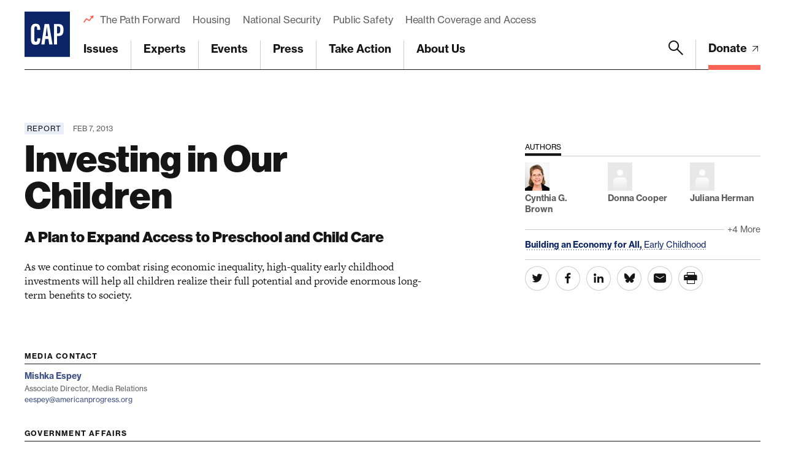

--- FILE ---
content_type: text/html; charset=utf-8
request_url: https://www.google.com/recaptcha/api2/anchor?ar=1&k=6LfIt-UcAAAAAGjbYQY9m5Pk7zqbRt-EIkpNkSbB&co=aHR0cHM6Ly93d3cuYW1lcmljYW5wcm9ncmVzcy5vcmc6NDQz&hl=en&v=PoyoqOPhxBO7pBk68S4YbpHZ&size=invisible&anchor-ms=20000&execute-ms=30000&cb=lxseb53d0ypk
body_size: 48786
content:
<!DOCTYPE HTML><html dir="ltr" lang="en"><head><meta http-equiv="Content-Type" content="text/html; charset=UTF-8">
<meta http-equiv="X-UA-Compatible" content="IE=edge">
<title>reCAPTCHA</title>
<style type="text/css">
/* cyrillic-ext */
@font-face {
  font-family: 'Roboto';
  font-style: normal;
  font-weight: 400;
  font-stretch: 100%;
  src: url(//fonts.gstatic.com/s/roboto/v48/KFO7CnqEu92Fr1ME7kSn66aGLdTylUAMa3GUBHMdazTgWw.woff2) format('woff2');
  unicode-range: U+0460-052F, U+1C80-1C8A, U+20B4, U+2DE0-2DFF, U+A640-A69F, U+FE2E-FE2F;
}
/* cyrillic */
@font-face {
  font-family: 'Roboto';
  font-style: normal;
  font-weight: 400;
  font-stretch: 100%;
  src: url(//fonts.gstatic.com/s/roboto/v48/KFO7CnqEu92Fr1ME7kSn66aGLdTylUAMa3iUBHMdazTgWw.woff2) format('woff2');
  unicode-range: U+0301, U+0400-045F, U+0490-0491, U+04B0-04B1, U+2116;
}
/* greek-ext */
@font-face {
  font-family: 'Roboto';
  font-style: normal;
  font-weight: 400;
  font-stretch: 100%;
  src: url(//fonts.gstatic.com/s/roboto/v48/KFO7CnqEu92Fr1ME7kSn66aGLdTylUAMa3CUBHMdazTgWw.woff2) format('woff2');
  unicode-range: U+1F00-1FFF;
}
/* greek */
@font-face {
  font-family: 'Roboto';
  font-style: normal;
  font-weight: 400;
  font-stretch: 100%;
  src: url(//fonts.gstatic.com/s/roboto/v48/KFO7CnqEu92Fr1ME7kSn66aGLdTylUAMa3-UBHMdazTgWw.woff2) format('woff2');
  unicode-range: U+0370-0377, U+037A-037F, U+0384-038A, U+038C, U+038E-03A1, U+03A3-03FF;
}
/* math */
@font-face {
  font-family: 'Roboto';
  font-style: normal;
  font-weight: 400;
  font-stretch: 100%;
  src: url(//fonts.gstatic.com/s/roboto/v48/KFO7CnqEu92Fr1ME7kSn66aGLdTylUAMawCUBHMdazTgWw.woff2) format('woff2');
  unicode-range: U+0302-0303, U+0305, U+0307-0308, U+0310, U+0312, U+0315, U+031A, U+0326-0327, U+032C, U+032F-0330, U+0332-0333, U+0338, U+033A, U+0346, U+034D, U+0391-03A1, U+03A3-03A9, U+03B1-03C9, U+03D1, U+03D5-03D6, U+03F0-03F1, U+03F4-03F5, U+2016-2017, U+2034-2038, U+203C, U+2040, U+2043, U+2047, U+2050, U+2057, U+205F, U+2070-2071, U+2074-208E, U+2090-209C, U+20D0-20DC, U+20E1, U+20E5-20EF, U+2100-2112, U+2114-2115, U+2117-2121, U+2123-214F, U+2190, U+2192, U+2194-21AE, U+21B0-21E5, U+21F1-21F2, U+21F4-2211, U+2213-2214, U+2216-22FF, U+2308-230B, U+2310, U+2319, U+231C-2321, U+2336-237A, U+237C, U+2395, U+239B-23B7, U+23D0, U+23DC-23E1, U+2474-2475, U+25AF, U+25B3, U+25B7, U+25BD, U+25C1, U+25CA, U+25CC, U+25FB, U+266D-266F, U+27C0-27FF, U+2900-2AFF, U+2B0E-2B11, U+2B30-2B4C, U+2BFE, U+3030, U+FF5B, U+FF5D, U+1D400-1D7FF, U+1EE00-1EEFF;
}
/* symbols */
@font-face {
  font-family: 'Roboto';
  font-style: normal;
  font-weight: 400;
  font-stretch: 100%;
  src: url(//fonts.gstatic.com/s/roboto/v48/KFO7CnqEu92Fr1ME7kSn66aGLdTylUAMaxKUBHMdazTgWw.woff2) format('woff2');
  unicode-range: U+0001-000C, U+000E-001F, U+007F-009F, U+20DD-20E0, U+20E2-20E4, U+2150-218F, U+2190, U+2192, U+2194-2199, U+21AF, U+21E6-21F0, U+21F3, U+2218-2219, U+2299, U+22C4-22C6, U+2300-243F, U+2440-244A, U+2460-24FF, U+25A0-27BF, U+2800-28FF, U+2921-2922, U+2981, U+29BF, U+29EB, U+2B00-2BFF, U+4DC0-4DFF, U+FFF9-FFFB, U+10140-1018E, U+10190-1019C, U+101A0, U+101D0-101FD, U+102E0-102FB, U+10E60-10E7E, U+1D2C0-1D2D3, U+1D2E0-1D37F, U+1F000-1F0FF, U+1F100-1F1AD, U+1F1E6-1F1FF, U+1F30D-1F30F, U+1F315, U+1F31C, U+1F31E, U+1F320-1F32C, U+1F336, U+1F378, U+1F37D, U+1F382, U+1F393-1F39F, U+1F3A7-1F3A8, U+1F3AC-1F3AF, U+1F3C2, U+1F3C4-1F3C6, U+1F3CA-1F3CE, U+1F3D4-1F3E0, U+1F3ED, U+1F3F1-1F3F3, U+1F3F5-1F3F7, U+1F408, U+1F415, U+1F41F, U+1F426, U+1F43F, U+1F441-1F442, U+1F444, U+1F446-1F449, U+1F44C-1F44E, U+1F453, U+1F46A, U+1F47D, U+1F4A3, U+1F4B0, U+1F4B3, U+1F4B9, U+1F4BB, U+1F4BF, U+1F4C8-1F4CB, U+1F4D6, U+1F4DA, U+1F4DF, U+1F4E3-1F4E6, U+1F4EA-1F4ED, U+1F4F7, U+1F4F9-1F4FB, U+1F4FD-1F4FE, U+1F503, U+1F507-1F50B, U+1F50D, U+1F512-1F513, U+1F53E-1F54A, U+1F54F-1F5FA, U+1F610, U+1F650-1F67F, U+1F687, U+1F68D, U+1F691, U+1F694, U+1F698, U+1F6AD, U+1F6B2, U+1F6B9-1F6BA, U+1F6BC, U+1F6C6-1F6CF, U+1F6D3-1F6D7, U+1F6E0-1F6EA, U+1F6F0-1F6F3, U+1F6F7-1F6FC, U+1F700-1F7FF, U+1F800-1F80B, U+1F810-1F847, U+1F850-1F859, U+1F860-1F887, U+1F890-1F8AD, U+1F8B0-1F8BB, U+1F8C0-1F8C1, U+1F900-1F90B, U+1F93B, U+1F946, U+1F984, U+1F996, U+1F9E9, U+1FA00-1FA6F, U+1FA70-1FA7C, U+1FA80-1FA89, U+1FA8F-1FAC6, U+1FACE-1FADC, U+1FADF-1FAE9, U+1FAF0-1FAF8, U+1FB00-1FBFF;
}
/* vietnamese */
@font-face {
  font-family: 'Roboto';
  font-style: normal;
  font-weight: 400;
  font-stretch: 100%;
  src: url(//fonts.gstatic.com/s/roboto/v48/KFO7CnqEu92Fr1ME7kSn66aGLdTylUAMa3OUBHMdazTgWw.woff2) format('woff2');
  unicode-range: U+0102-0103, U+0110-0111, U+0128-0129, U+0168-0169, U+01A0-01A1, U+01AF-01B0, U+0300-0301, U+0303-0304, U+0308-0309, U+0323, U+0329, U+1EA0-1EF9, U+20AB;
}
/* latin-ext */
@font-face {
  font-family: 'Roboto';
  font-style: normal;
  font-weight: 400;
  font-stretch: 100%;
  src: url(//fonts.gstatic.com/s/roboto/v48/KFO7CnqEu92Fr1ME7kSn66aGLdTylUAMa3KUBHMdazTgWw.woff2) format('woff2');
  unicode-range: U+0100-02BA, U+02BD-02C5, U+02C7-02CC, U+02CE-02D7, U+02DD-02FF, U+0304, U+0308, U+0329, U+1D00-1DBF, U+1E00-1E9F, U+1EF2-1EFF, U+2020, U+20A0-20AB, U+20AD-20C0, U+2113, U+2C60-2C7F, U+A720-A7FF;
}
/* latin */
@font-face {
  font-family: 'Roboto';
  font-style: normal;
  font-weight: 400;
  font-stretch: 100%;
  src: url(//fonts.gstatic.com/s/roboto/v48/KFO7CnqEu92Fr1ME7kSn66aGLdTylUAMa3yUBHMdazQ.woff2) format('woff2');
  unicode-range: U+0000-00FF, U+0131, U+0152-0153, U+02BB-02BC, U+02C6, U+02DA, U+02DC, U+0304, U+0308, U+0329, U+2000-206F, U+20AC, U+2122, U+2191, U+2193, U+2212, U+2215, U+FEFF, U+FFFD;
}
/* cyrillic-ext */
@font-face {
  font-family: 'Roboto';
  font-style: normal;
  font-weight: 500;
  font-stretch: 100%;
  src: url(//fonts.gstatic.com/s/roboto/v48/KFO7CnqEu92Fr1ME7kSn66aGLdTylUAMa3GUBHMdazTgWw.woff2) format('woff2');
  unicode-range: U+0460-052F, U+1C80-1C8A, U+20B4, U+2DE0-2DFF, U+A640-A69F, U+FE2E-FE2F;
}
/* cyrillic */
@font-face {
  font-family: 'Roboto';
  font-style: normal;
  font-weight: 500;
  font-stretch: 100%;
  src: url(//fonts.gstatic.com/s/roboto/v48/KFO7CnqEu92Fr1ME7kSn66aGLdTylUAMa3iUBHMdazTgWw.woff2) format('woff2');
  unicode-range: U+0301, U+0400-045F, U+0490-0491, U+04B0-04B1, U+2116;
}
/* greek-ext */
@font-face {
  font-family: 'Roboto';
  font-style: normal;
  font-weight: 500;
  font-stretch: 100%;
  src: url(//fonts.gstatic.com/s/roboto/v48/KFO7CnqEu92Fr1ME7kSn66aGLdTylUAMa3CUBHMdazTgWw.woff2) format('woff2');
  unicode-range: U+1F00-1FFF;
}
/* greek */
@font-face {
  font-family: 'Roboto';
  font-style: normal;
  font-weight: 500;
  font-stretch: 100%;
  src: url(//fonts.gstatic.com/s/roboto/v48/KFO7CnqEu92Fr1ME7kSn66aGLdTylUAMa3-UBHMdazTgWw.woff2) format('woff2');
  unicode-range: U+0370-0377, U+037A-037F, U+0384-038A, U+038C, U+038E-03A1, U+03A3-03FF;
}
/* math */
@font-face {
  font-family: 'Roboto';
  font-style: normal;
  font-weight: 500;
  font-stretch: 100%;
  src: url(//fonts.gstatic.com/s/roboto/v48/KFO7CnqEu92Fr1ME7kSn66aGLdTylUAMawCUBHMdazTgWw.woff2) format('woff2');
  unicode-range: U+0302-0303, U+0305, U+0307-0308, U+0310, U+0312, U+0315, U+031A, U+0326-0327, U+032C, U+032F-0330, U+0332-0333, U+0338, U+033A, U+0346, U+034D, U+0391-03A1, U+03A3-03A9, U+03B1-03C9, U+03D1, U+03D5-03D6, U+03F0-03F1, U+03F4-03F5, U+2016-2017, U+2034-2038, U+203C, U+2040, U+2043, U+2047, U+2050, U+2057, U+205F, U+2070-2071, U+2074-208E, U+2090-209C, U+20D0-20DC, U+20E1, U+20E5-20EF, U+2100-2112, U+2114-2115, U+2117-2121, U+2123-214F, U+2190, U+2192, U+2194-21AE, U+21B0-21E5, U+21F1-21F2, U+21F4-2211, U+2213-2214, U+2216-22FF, U+2308-230B, U+2310, U+2319, U+231C-2321, U+2336-237A, U+237C, U+2395, U+239B-23B7, U+23D0, U+23DC-23E1, U+2474-2475, U+25AF, U+25B3, U+25B7, U+25BD, U+25C1, U+25CA, U+25CC, U+25FB, U+266D-266F, U+27C0-27FF, U+2900-2AFF, U+2B0E-2B11, U+2B30-2B4C, U+2BFE, U+3030, U+FF5B, U+FF5D, U+1D400-1D7FF, U+1EE00-1EEFF;
}
/* symbols */
@font-face {
  font-family: 'Roboto';
  font-style: normal;
  font-weight: 500;
  font-stretch: 100%;
  src: url(//fonts.gstatic.com/s/roboto/v48/KFO7CnqEu92Fr1ME7kSn66aGLdTylUAMaxKUBHMdazTgWw.woff2) format('woff2');
  unicode-range: U+0001-000C, U+000E-001F, U+007F-009F, U+20DD-20E0, U+20E2-20E4, U+2150-218F, U+2190, U+2192, U+2194-2199, U+21AF, U+21E6-21F0, U+21F3, U+2218-2219, U+2299, U+22C4-22C6, U+2300-243F, U+2440-244A, U+2460-24FF, U+25A0-27BF, U+2800-28FF, U+2921-2922, U+2981, U+29BF, U+29EB, U+2B00-2BFF, U+4DC0-4DFF, U+FFF9-FFFB, U+10140-1018E, U+10190-1019C, U+101A0, U+101D0-101FD, U+102E0-102FB, U+10E60-10E7E, U+1D2C0-1D2D3, U+1D2E0-1D37F, U+1F000-1F0FF, U+1F100-1F1AD, U+1F1E6-1F1FF, U+1F30D-1F30F, U+1F315, U+1F31C, U+1F31E, U+1F320-1F32C, U+1F336, U+1F378, U+1F37D, U+1F382, U+1F393-1F39F, U+1F3A7-1F3A8, U+1F3AC-1F3AF, U+1F3C2, U+1F3C4-1F3C6, U+1F3CA-1F3CE, U+1F3D4-1F3E0, U+1F3ED, U+1F3F1-1F3F3, U+1F3F5-1F3F7, U+1F408, U+1F415, U+1F41F, U+1F426, U+1F43F, U+1F441-1F442, U+1F444, U+1F446-1F449, U+1F44C-1F44E, U+1F453, U+1F46A, U+1F47D, U+1F4A3, U+1F4B0, U+1F4B3, U+1F4B9, U+1F4BB, U+1F4BF, U+1F4C8-1F4CB, U+1F4D6, U+1F4DA, U+1F4DF, U+1F4E3-1F4E6, U+1F4EA-1F4ED, U+1F4F7, U+1F4F9-1F4FB, U+1F4FD-1F4FE, U+1F503, U+1F507-1F50B, U+1F50D, U+1F512-1F513, U+1F53E-1F54A, U+1F54F-1F5FA, U+1F610, U+1F650-1F67F, U+1F687, U+1F68D, U+1F691, U+1F694, U+1F698, U+1F6AD, U+1F6B2, U+1F6B9-1F6BA, U+1F6BC, U+1F6C6-1F6CF, U+1F6D3-1F6D7, U+1F6E0-1F6EA, U+1F6F0-1F6F3, U+1F6F7-1F6FC, U+1F700-1F7FF, U+1F800-1F80B, U+1F810-1F847, U+1F850-1F859, U+1F860-1F887, U+1F890-1F8AD, U+1F8B0-1F8BB, U+1F8C0-1F8C1, U+1F900-1F90B, U+1F93B, U+1F946, U+1F984, U+1F996, U+1F9E9, U+1FA00-1FA6F, U+1FA70-1FA7C, U+1FA80-1FA89, U+1FA8F-1FAC6, U+1FACE-1FADC, U+1FADF-1FAE9, U+1FAF0-1FAF8, U+1FB00-1FBFF;
}
/* vietnamese */
@font-face {
  font-family: 'Roboto';
  font-style: normal;
  font-weight: 500;
  font-stretch: 100%;
  src: url(//fonts.gstatic.com/s/roboto/v48/KFO7CnqEu92Fr1ME7kSn66aGLdTylUAMa3OUBHMdazTgWw.woff2) format('woff2');
  unicode-range: U+0102-0103, U+0110-0111, U+0128-0129, U+0168-0169, U+01A0-01A1, U+01AF-01B0, U+0300-0301, U+0303-0304, U+0308-0309, U+0323, U+0329, U+1EA0-1EF9, U+20AB;
}
/* latin-ext */
@font-face {
  font-family: 'Roboto';
  font-style: normal;
  font-weight: 500;
  font-stretch: 100%;
  src: url(//fonts.gstatic.com/s/roboto/v48/KFO7CnqEu92Fr1ME7kSn66aGLdTylUAMa3KUBHMdazTgWw.woff2) format('woff2');
  unicode-range: U+0100-02BA, U+02BD-02C5, U+02C7-02CC, U+02CE-02D7, U+02DD-02FF, U+0304, U+0308, U+0329, U+1D00-1DBF, U+1E00-1E9F, U+1EF2-1EFF, U+2020, U+20A0-20AB, U+20AD-20C0, U+2113, U+2C60-2C7F, U+A720-A7FF;
}
/* latin */
@font-face {
  font-family: 'Roboto';
  font-style: normal;
  font-weight: 500;
  font-stretch: 100%;
  src: url(//fonts.gstatic.com/s/roboto/v48/KFO7CnqEu92Fr1ME7kSn66aGLdTylUAMa3yUBHMdazQ.woff2) format('woff2');
  unicode-range: U+0000-00FF, U+0131, U+0152-0153, U+02BB-02BC, U+02C6, U+02DA, U+02DC, U+0304, U+0308, U+0329, U+2000-206F, U+20AC, U+2122, U+2191, U+2193, U+2212, U+2215, U+FEFF, U+FFFD;
}
/* cyrillic-ext */
@font-face {
  font-family: 'Roboto';
  font-style: normal;
  font-weight: 900;
  font-stretch: 100%;
  src: url(//fonts.gstatic.com/s/roboto/v48/KFO7CnqEu92Fr1ME7kSn66aGLdTylUAMa3GUBHMdazTgWw.woff2) format('woff2');
  unicode-range: U+0460-052F, U+1C80-1C8A, U+20B4, U+2DE0-2DFF, U+A640-A69F, U+FE2E-FE2F;
}
/* cyrillic */
@font-face {
  font-family: 'Roboto';
  font-style: normal;
  font-weight: 900;
  font-stretch: 100%;
  src: url(//fonts.gstatic.com/s/roboto/v48/KFO7CnqEu92Fr1ME7kSn66aGLdTylUAMa3iUBHMdazTgWw.woff2) format('woff2');
  unicode-range: U+0301, U+0400-045F, U+0490-0491, U+04B0-04B1, U+2116;
}
/* greek-ext */
@font-face {
  font-family: 'Roboto';
  font-style: normal;
  font-weight: 900;
  font-stretch: 100%;
  src: url(//fonts.gstatic.com/s/roboto/v48/KFO7CnqEu92Fr1ME7kSn66aGLdTylUAMa3CUBHMdazTgWw.woff2) format('woff2');
  unicode-range: U+1F00-1FFF;
}
/* greek */
@font-face {
  font-family: 'Roboto';
  font-style: normal;
  font-weight: 900;
  font-stretch: 100%;
  src: url(//fonts.gstatic.com/s/roboto/v48/KFO7CnqEu92Fr1ME7kSn66aGLdTylUAMa3-UBHMdazTgWw.woff2) format('woff2');
  unicode-range: U+0370-0377, U+037A-037F, U+0384-038A, U+038C, U+038E-03A1, U+03A3-03FF;
}
/* math */
@font-face {
  font-family: 'Roboto';
  font-style: normal;
  font-weight: 900;
  font-stretch: 100%;
  src: url(//fonts.gstatic.com/s/roboto/v48/KFO7CnqEu92Fr1ME7kSn66aGLdTylUAMawCUBHMdazTgWw.woff2) format('woff2');
  unicode-range: U+0302-0303, U+0305, U+0307-0308, U+0310, U+0312, U+0315, U+031A, U+0326-0327, U+032C, U+032F-0330, U+0332-0333, U+0338, U+033A, U+0346, U+034D, U+0391-03A1, U+03A3-03A9, U+03B1-03C9, U+03D1, U+03D5-03D6, U+03F0-03F1, U+03F4-03F5, U+2016-2017, U+2034-2038, U+203C, U+2040, U+2043, U+2047, U+2050, U+2057, U+205F, U+2070-2071, U+2074-208E, U+2090-209C, U+20D0-20DC, U+20E1, U+20E5-20EF, U+2100-2112, U+2114-2115, U+2117-2121, U+2123-214F, U+2190, U+2192, U+2194-21AE, U+21B0-21E5, U+21F1-21F2, U+21F4-2211, U+2213-2214, U+2216-22FF, U+2308-230B, U+2310, U+2319, U+231C-2321, U+2336-237A, U+237C, U+2395, U+239B-23B7, U+23D0, U+23DC-23E1, U+2474-2475, U+25AF, U+25B3, U+25B7, U+25BD, U+25C1, U+25CA, U+25CC, U+25FB, U+266D-266F, U+27C0-27FF, U+2900-2AFF, U+2B0E-2B11, U+2B30-2B4C, U+2BFE, U+3030, U+FF5B, U+FF5D, U+1D400-1D7FF, U+1EE00-1EEFF;
}
/* symbols */
@font-face {
  font-family: 'Roboto';
  font-style: normal;
  font-weight: 900;
  font-stretch: 100%;
  src: url(//fonts.gstatic.com/s/roboto/v48/KFO7CnqEu92Fr1ME7kSn66aGLdTylUAMaxKUBHMdazTgWw.woff2) format('woff2');
  unicode-range: U+0001-000C, U+000E-001F, U+007F-009F, U+20DD-20E0, U+20E2-20E4, U+2150-218F, U+2190, U+2192, U+2194-2199, U+21AF, U+21E6-21F0, U+21F3, U+2218-2219, U+2299, U+22C4-22C6, U+2300-243F, U+2440-244A, U+2460-24FF, U+25A0-27BF, U+2800-28FF, U+2921-2922, U+2981, U+29BF, U+29EB, U+2B00-2BFF, U+4DC0-4DFF, U+FFF9-FFFB, U+10140-1018E, U+10190-1019C, U+101A0, U+101D0-101FD, U+102E0-102FB, U+10E60-10E7E, U+1D2C0-1D2D3, U+1D2E0-1D37F, U+1F000-1F0FF, U+1F100-1F1AD, U+1F1E6-1F1FF, U+1F30D-1F30F, U+1F315, U+1F31C, U+1F31E, U+1F320-1F32C, U+1F336, U+1F378, U+1F37D, U+1F382, U+1F393-1F39F, U+1F3A7-1F3A8, U+1F3AC-1F3AF, U+1F3C2, U+1F3C4-1F3C6, U+1F3CA-1F3CE, U+1F3D4-1F3E0, U+1F3ED, U+1F3F1-1F3F3, U+1F3F5-1F3F7, U+1F408, U+1F415, U+1F41F, U+1F426, U+1F43F, U+1F441-1F442, U+1F444, U+1F446-1F449, U+1F44C-1F44E, U+1F453, U+1F46A, U+1F47D, U+1F4A3, U+1F4B0, U+1F4B3, U+1F4B9, U+1F4BB, U+1F4BF, U+1F4C8-1F4CB, U+1F4D6, U+1F4DA, U+1F4DF, U+1F4E3-1F4E6, U+1F4EA-1F4ED, U+1F4F7, U+1F4F9-1F4FB, U+1F4FD-1F4FE, U+1F503, U+1F507-1F50B, U+1F50D, U+1F512-1F513, U+1F53E-1F54A, U+1F54F-1F5FA, U+1F610, U+1F650-1F67F, U+1F687, U+1F68D, U+1F691, U+1F694, U+1F698, U+1F6AD, U+1F6B2, U+1F6B9-1F6BA, U+1F6BC, U+1F6C6-1F6CF, U+1F6D3-1F6D7, U+1F6E0-1F6EA, U+1F6F0-1F6F3, U+1F6F7-1F6FC, U+1F700-1F7FF, U+1F800-1F80B, U+1F810-1F847, U+1F850-1F859, U+1F860-1F887, U+1F890-1F8AD, U+1F8B0-1F8BB, U+1F8C0-1F8C1, U+1F900-1F90B, U+1F93B, U+1F946, U+1F984, U+1F996, U+1F9E9, U+1FA00-1FA6F, U+1FA70-1FA7C, U+1FA80-1FA89, U+1FA8F-1FAC6, U+1FACE-1FADC, U+1FADF-1FAE9, U+1FAF0-1FAF8, U+1FB00-1FBFF;
}
/* vietnamese */
@font-face {
  font-family: 'Roboto';
  font-style: normal;
  font-weight: 900;
  font-stretch: 100%;
  src: url(//fonts.gstatic.com/s/roboto/v48/KFO7CnqEu92Fr1ME7kSn66aGLdTylUAMa3OUBHMdazTgWw.woff2) format('woff2');
  unicode-range: U+0102-0103, U+0110-0111, U+0128-0129, U+0168-0169, U+01A0-01A1, U+01AF-01B0, U+0300-0301, U+0303-0304, U+0308-0309, U+0323, U+0329, U+1EA0-1EF9, U+20AB;
}
/* latin-ext */
@font-face {
  font-family: 'Roboto';
  font-style: normal;
  font-weight: 900;
  font-stretch: 100%;
  src: url(//fonts.gstatic.com/s/roboto/v48/KFO7CnqEu92Fr1ME7kSn66aGLdTylUAMa3KUBHMdazTgWw.woff2) format('woff2');
  unicode-range: U+0100-02BA, U+02BD-02C5, U+02C7-02CC, U+02CE-02D7, U+02DD-02FF, U+0304, U+0308, U+0329, U+1D00-1DBF, U+1E00-1E9F, U+1EF2-1EFF, U+2020, U+20A0-20AB, U+20AD-20C0, U+2113, U+2C60-2C7F, U+A720-A7FF;
}
/* latin */
@font-face {
  font-family: 'Roboto';
  font-style: normal;
  font-weight: 900;
  font-stretch: 100%;
  src: url(//fonts.gstatic.com/s/roboto/v48/KFO7CnqEu92Fr1ME7kSn66aGLdTylUAMa3yUBHMdazQ.woff2) format('woff2');
  unicode-range: U+0000-00FF, U+0131, U+0152-0153, U+02BB-02BC, U+02C6, U+02DA, U+02DC, U+0304, U+0308, U+0329, U+2000-206F, U+20AC, U+2122, U+2191, U+2193, U+2212, U+2215, U+FEFF, U+FFFD;
}

</style>
<link rel="stylesheet" type="text/css" href="https://www.gstatic.com/recaptcha/releases/PoyoqOPhxBO7pBk68S4YbpHZ/styles__ltr.css">
<script nonce="eRc2IDdvSaJ5VBYLejt-NQ" type="text/javascript">window['__recaptcha_api'] = 'https://www.google.com/recaptcha/api2/';</script>
<script type="text/javascript" src="https://www.gstatic.com/recaptcha/releases/PoyoqOPhxBO7pBk68S4YbpHZ/recaptcha__en.js" nonce="eRc2IDdvSaJ5VBYLejt-NQ">
      
    </script></head>
<body><div id="rc-anchor-alert" class="rc-anchor-alert"></div>
<input type="hidden" id="recaptcha-token" value="[base64]">
<script type="text/javascript" nonce="eRc2IDdvSaJ5VBYLejt-NQ">
      recaptcha.anchor.Main.init("[\x22ainput\x22,[\x22bgdata\x22,\x22\x22,\[base64]/[base64]/bmV3IFpbdF0obVswXSk6Sz09Mj9uZXcgWlt0XShtWzBdLG1bMV0pOks9PTM/bmV3IFpbdF0obVswXSxtWzFdLG1bMl0pOks9PTQ/[base64]/[base64]/[base64]/[base64]/[base64]/[base64]/[base64]/[base64]/[base64]/[base64]/[base64]/[base64]/[base64]/[base64]\\u003d\\u003d\x22,\[base64]\\u003d\\u003d\x22,\x22wq0qF1DChVbClMOpLy05w4HDnsKWKh7CqkLDtzp1w6DCu8OiXSxQRWYjwpgtw5XCgCYSw55YaMOCwqgCw48fw7LCtxJCw5VawrPDimxLAsKtBcOlA2jDrEhHWsOBwpNnwpDCvCdPwpBywrgoVsK/w6VUwofDgcKFwr02eGDCpVnCpMOLd0TCkMOtAl3Ct8K7wqQNREQ9Mz9fw6scWMKaAGl4OmoXB8O5NcK7w5clcSnDo3oGw4EYwqhBw6fCr3/CocOqfWEgCsKHFUVdMGLDoltQO8KMw6UhScKsY27CiS8jDTXDk8O1w6/[base64]/DoMKkw7jCtjpSwo7Ctjg2L8KZJMKQR8K6w4VOwrI/w4ldSkfCq8OeJ23Cg8KbBE1Ww7fDtiwKSTrCmMOcw5wDwqonHCBve8OvwqbDiG/DvcOCdsKDeMKiG8O3QmDCvMOgw4XDpzIvw4/Dm8KZwpTDqjJDwr7CrcKxwqRAw6llw73Ds0sgO0jCm8ObWMOaw5Nnw4HDjjXCrE8Qw7Jgw57CpgTDuDRHBMOcA37DsMKqHwXDmRYiL8K4wrnDkcK0bcKoJGVGw4pNLMKpw6rChcKgw4TCqcKxUzk9wqrCjBlKFcKdw6nCshk/GS/[base64]/w5Qhw7fDrybClMK2e8KFwq/[base64]/ClEjDnE3DmMKiwrQAwozCtcOHwocJazB0NMOWZnElwrTDuhF9YzB+RcOMHcOowqvDuwcLwrPDnz5Bw6LDvsOjwotBwprDqWbClSrCtcKQecK8HcOnw4ITwpRNwofCo8OVSwdnXSzCiMKjw6h/w4/CvTQ8w4lNBsKuw6/DrMKgJsKXwpDDk8K/w48aw7xlOkl7wpA9IznCsGTDq8OLIALCpWDDlTF4PcO9woLDtkoAwo/ClMK5LGgpwr3DmMO2T8K9G37DvivCqjw0w5JrbDvCq8O6w4oJeXLDo1jDiMOYA3TDm8KIWTNYN8KZCE9OwofDksOAeUkIw4N/bxQQwrc8O1fCgcKswrwPIsO4w5bClsO6MwnCl8ORw7LDjRbDlcOpw7Vmw4o2DC3CosOuO8KbVjzCjcOMCEjCn8KgwqosTkUUw4BiTUJBfcO/woVZwr7CosOiw6R1TGLCpEYBwoJ4wosNw6glwrhKw7rCgMOswoMpccKGSDnCncKBw711wo/Cmy/DicO6w7F5JEZUwpDDvsOxwocWLxJYwqrClHnChcKufMKuwrvDsERRwqc9w5w/wq7Dr8Ogw5VSNGDDoGPCt1zCosKPVsOCwpoew7nDh8OjJwbCtkLCgG/Dj0fCvcOibMOEeMKxaA7DssKww43CvsOWV8Kaw7DDusOkYsKiP8KzY8Oiw6lfbsOiA8O+wqrCs8KCwrphwrtiw7wVwplBwq/Cl8ODw6nDlsKxfgFzCQNiMxEwwoFbw5DDisOwwqjCj2PDsMKuMWgfw41NLFd8wphpSFHDmBbCoTgrw4tRw50xwrR6w60YwqbDvCl2XcOiw4bDiQ1Zwq3CtU/Dm8K7b8Kaw77DqMKrwofDu8Opw43DlDrCulhfw7DCsXBaOMOPw7oMwonCiQnCvsKHe8KAwofDmcOQGsKDwrB/[base64]/[base64]/ComFgw5pjZsKBwp/Cv8OSw6Y+w7RIcMKUwoPDkcKaE8OCwq7DvCbDhCDDkMOEwpvCmkoYE1NZw4XDkXjDtsKoMXzCiwx3wqXDpFnChXJLw5JZw4bDrMOIwpZ2wq/Cky3DocOTwo8XOyoJwpcAKcK9w7LCqiHDokjClgLCksOMw7tnwq/DoMK9w7XCkTB2IMOtwq/DiMK1wr4xAmXDlsOLwpEUXcKiw4DDgsOBw6jDrMKOw5LCng3CgcKpwrF+w7ZPwoMGAcO9CMKIw6FmB8KZw5TCq8OTw64Jbz0pdibDmE/[base64]/[base64]/[base64]/JCLDnR3DpMODw4sSwrRGw5FmMsOdwpkjHMO7wrBkVikcw5zDvsOcJ8OrRQUkw4tOS8KQwq5UFDpAw5/DosOSw5kZT0rCnsOLCMKCwpDCg8KiwqfDmj/[base64]/QsKgwpbDqkoQJXXDkmvDqsK6wqbDlBwXwrbCmMO3GMO8fkcqw4zCsG0Nwo40UcOmwqrCvm/Cj8K8wrZtO8Oww6vCtgrCmizDq8K4BwZnw5kxbXNaZMOEwrIMOwrCmcO0wqgTw6LDtMKIPDEDwpZvw5jDnMK0b1VRLMKJJkdZwqcWw6/[base64]/DmQJdw4bDvBXCjSR/V2bDjWJ8woHChcOHw7PDs3Eww7bDv8Odw67CiS0MZMKywqVKwqhyGsOpGi7Cn8ObP8KZCHzCnsKpwpsOwpMqDMKawrHCqRcuwo/DgcO2LAPCsUtgw6xIw4XDrcOQw5s2wpnCiG8Jw4AYw7oQbWvCg8OFE8OKGMO0KcKLUcKdDEdeRi5SEHXCicOEw7LCsH4QwpRjworDtMO9T8KgwoXCgzAZwodSelHDoynDqig7w6gkBzLDixMRwpVjwqZWQ8Kge3tIw4MGSsOaNUwEw5xKw6vDjVQyw7MPw55Ew5/CnjhoM01sJ8K2F8K+McKRbTYOXMOmwqrClsO+w5klS8K5O8Kjw43Ds8OoIsOsw6bDiWNZA8KHWUYdcMKFwox8S1jDnMKQw71iR20Sw7JoNcKCwpBoe8Kpwq/DqmJxV1EJwpE1woMcP1EdYMONRsKCLDrDhcOuwq/DsHZROMOYUGIyw43Dt8K/GcKJQ8KvwqFewq3CmB8zw60bU1TDhEsEw5klP0jCt8K7RAhiInbDsMOiZAzCqRfDh0NWchBSworDm3/Ds0cLwqvDgx81w4w/wrwwW8Opw59nUV/[base64]/DhwHDqcOmSMKTw40DdSwLw4k3wql7bMKpwpw6OwVow5rCnk83ZsOCTmrCqhRtwrYMdCzDisOKUMOQwqbCrGYMwonCrMKSdlHDvlFQwqA5HcKBBcOdURJOXMK6w4LDjsOvPwVjOxM9wpLDpCrCtmLDnMOpdmoaAsKJPcO5wp5ZD8OHw63CoDPDtw/CjW3CsUJbwrlcYkFQw4PCiMKpZj7DkMOxw4zCv3Yuwo55w6rCmVLChcOUVsK9wpLCjMOcw4bDlU3CgsK1woVoRHXDv8K5w4DDjhgBwo9PCQPCmSw3cMKTw7/DqHcBw5RSDwzDscO8dzlbN3sCw4vDoMOvXmDDlS9/[base64]/Cm8K3woPCg8KkdnQew6zDscKmw50qw64qwqjDkzXCu8Kyw6dnw5ZQw4Jqwph4CMK0EhfDt8ODwqzDtMOsJsKHwrrDj1QPVMOII3HDvV1kRMKLCMK8w7x8cFBQwq8RwqXCicKgbibDrsOYFMKhDMOgw7TDnyp9e8Kowq8oMlXCtTXChAvDqMK9wqtuAjDClsKHw6/[base64]/CmcOGwpoFwoPCucO7wpxeR8OdfsKYHMOnc8O+NAbDpi5/wqVIwrrDgg9VwpfCicO6wpPCqTJSSsKnw7NFEVttwopjw696eMKPV8KZworCrAsXaMKmJ1jCuSETw5NWQErCuMKswpMUwqjCvcOKBlgLwotbdgFuwrJcPsOlwp5jb8OIwqHDr0BAwrfDhcOXw5kfcS1zGcOWRCxYwp9sLcK3w5bCvMK4w4kXwqTCmFRtwpRJwpBUaUs/EsOyBG/DqDXCkMOnw6oUw7lPw5hdLXhjRcKgGg/[base64]/Di8OPw7DDnBnDpwJ0Cj11asKhwrQPHsOswqd9wpFRc8Knwq/DhsO9w7Yow4nDmyoRCAnChcO9w4Rnf8KKw5bDtMKHw7rCsy4RwqE7GTM8akwgw7gowol3w5x0AsKLKMK7w6nDmXsaP8Orw7jCiMObOA4Kw6bCtXPCsXvDnRHCkcKpVzBLAMOWb8ONw4hGw7/ChkXCicOnw7XClMOww5IMXlpvWcOydTrCuMOOKTgHw7tFwqzDrsOBw5LCucOdwr/CiDZ7w7TCu8Kzwot+wqzDgwBVwqLDpsKpw65vwpULUsKEHMOKw6TDpUF0YCF4wonDl8OhwpjCslXDjFTDunXCpXXCmg3DinIaw6gvV2LCjsKWwp3CosKYwrdaQC3CncKSw7zDgWd0ecKuw5vDoi5FwoB1CVQVwoAiP2rDr1UIw58SAlNnwoPCtVYdwrNaH8KfZgXCp1/[base64]/CsSZCwrNnw4BvwpnCkhDDpyFhGVUGJMKZwrhUWcK/w7jCjz7Ds8O6wq9SPcOtCi7Cl8KpKAQedkUUwp1ywr1TTR7CvsObIXzCqcKIMkV7wphlB8KTw4bDjAPDml7CuRvCsMOEwpvCoMK4VsKaFj7DqXJLwph9asOswr4Uw5YxVcOZF0LCrsK0esK3wqDCucKsWBwDLsKCw7fDon1qw5TCgR7DlsKvGcKYTVDDjAfDpn/CpsOuNlTDkCINwoJ8B050JMOBw6t7XcO+w77CsGvCunLDqcKOw4jDti94w4rDogYnFsOewqnDsyDCgiN5w4HCm1sxwovCg8KDS8OgR8KHw7jDnHJXcijDpkcbwpBveR7DgB9NwqXCtsOyP34rw50Ywrw8wrRJw5Y8LcKNacOTwrAnwoZXBTXCgnV6fsK/wojCv2lKwpc8wr3Di8OhA8K/IcOzBUADwrcFwo3CpMOSR8OEPy9IfsO+FzvDuH7DimHDqMKLacOUw582D8OWw43CinAewrPCisOla8Kiw43ClgjDj0Z0wqgmw4Adw6Fiwqs0w7xwDMKaY8Kaw6fDj8OFJcKNF2bDmzEZd8OBwo/DnMOUw5BiFsOAMsOkwo7DgMONNUdnwq/Dl3nDkMOeBMOGwrDCoxrCnRpZR8ODOAxRAcOEw58Yw4Qlw5HCkcOoGHVcw5LDmnTCu8KXe2R6w4HCvGHCvsOdwpLDpXnCiTNgFBDDuXc5U8K7w7zClgPCt8K5BiLDsEBFKW52bsKMeGLCtMOXwphJwpYGw6sPN8KKwrPCtMOLwqjDrx/Cn385f8OnNsOlTnTCscOoOCAtMMKuAFl/QCvDosKLw6zDqXfDocORw4kiw7UwwoUKwq8TdVDCg8O/O8KrH8OiH8KfQcK4wo4Fw4xeLjYwV1AUw7nDi2fDokZEwqvCj8OSbgUlPg7DocK7IRI+H8KcKX/Cg8OZAVUFwqU0w6/[base64]/[base64]/[base64]/Cn39hIcOjN8Oow4rDpgzDq8OQSSbDpTLCmxkJfMKdwqrDhh7CoTjCtFDDjW3DtGTCuTxRAzfCq8O5BMKzwqXCpsOmbwY6wq7DmMOjwoc3EDg4N8KUwr9uLcOZw59uw7HCisKBLn9Uw6TCuHpcw4jDiAJ8wqcDw4F+YnDCqsOsw6PCq8KMdgrCqkDCn8ONNcOtwptuWG/Ckg/DkFAdF8OQw6poZMKwLy7CvFrDtwNHw4cRNg/DqsOywpA0wo3CkmbDm2p1ESEtKMK8ZTAawrdiFMOHw69AwoxUBwkwwp8+w4jDiMKbO8OHw4/DpSDDjGB/QgTDoMO1dC5Gw5DCgADCjMKMw4UuSDPCmsOTM2TClMOCGWgBfMK3dcKgw5dIWVTDqcOTw7HDnQrCsMOobMKkN8Kic8OuYnR/LsKyw7fDuXtxw54QPmbCrgzDqRPDu8OENSVBw7PCkMOYw63CuMO+wphlwrpqw5Zcw7FFwohFwrfCl8OawrJ9wrowczTCksKTwrsUwot5w6YXGcO3SMKmw6rCsMKSw6sCLQrCscK0w73DuiTDicKFwr3CusOrwoF/Y8OKSsOxZcOiXcKqw7MOb8ORfltew5/[base64]/w5wGQMOwwpEKCkHDiCYawqpqwrYYDH0pw4vDoMOgfF3CmgnCpMKkecKeD8KDY1VtUsKLwpHCj8Otw4Q1GMK0w5USCi8fIT7DncK6w7VjwpEyasK4wrQYBxhjKh3DrAh9woDCkMKzw7bCqUJ/w5EQYEfCl8KsKAZkw6jCtcKYdjVHDWLDtMOlwoApw7DDrcK/IVMgwrIcesOWUMKdYArDtisMw69fw7zDo8KiE8OGSgU4w63CoGlCw5TDisOfwpjCh0kqXw3CosO/w5R4HVR+PsKQHyBsw4V3woEmR1vDicO+BsOhwotzw7dBw6QQw79xwrh0w4LChlHCkEUgO8OPHhJoZ8OVI8OFDxbClCsPKjFiOAEsV8K7wpF2w7sHwp7DkMOdPsKrYsOQwpzChcOjKUjCk8KZw63Dul0UwoRvw4nCjcKSCsKyNsOmOSR0wotVCMO8Pk1EwoHDuwPCqX1/wos9KRTDp8OEGUE5Ej3DvcOjwrEeG8OYw7zCvcOTw43DrRxfWH7Ci8Ktwr/DkX46wozDpsOKwoUnwrnDgsK0wrnCtsKSUD4qw6PCrl/DvA1iwqbCgsKpwpsOL8Odw6NJP8K4woEpHMKgw6/CgMKCeMKjG8KEwo3CpWnDpMKQw6R1OsOhLMK0IcOyw6/[base64]/DmVRmwqTCh8OCSA9Cant2BAzClcODw67DpzAtwrQbNzMuGkBEwpsbeWQ7IUEDKUHCqjUew6zCrS/DusOpw7HCkSF+MBVlwr7DpFTDucOzw5JIwqEew4XDgMOXw4AxZl/[base64]/DpMOjwoE6w4DClMORwqrCv3rCsww4FF4kEsOvwqVTRMOAw5/ClMKoaMKjD8KIw7YkwqfDoVbCqsKPUH46CirDlsK0TcOswrnDpMKQRC/CtT3DnWNrw6DCpsOpw4cxwpHCuFLDki3DtSFJGHoxB8KUbMKGUcOfw7oawqlZKRbCrmo4w7d3LXDDiMOYwrdGR8KSwo8mQ0Rxwp9bw4EVTsOzRjvDhm4RbcOuHSg1U8Kkwro4woXDgMKMChPDszrDsyrDo8OPEQ3Co8Ogw4XCpiLChsKywpXCrCZswpjDm8OzZD4/[base64]/G8O6w5fChB42w4JowovDjg8ew4MyTQB5fcO+wrBCw60iw6sfC1x3w4N0woNeYHgwMcOEw7nDmUZuw41OSzA4d3vDjsKGw4Ftb8O2B8O0E8OfCcO4woHDlzohw7nChMKOOMK/w4NQLMOfUQVIMHJWw7ttwr9UPMOnAnDDji9VB8OewrfDrsKtw6x7JRnDv8OfZ01BD8KJwr7Cl8KLw4vCncOjw4/DlMO3w4PCt2hbR8Ouwp8YewIvwr/DiCLDnMKEw4/[base64]/Dk8OQasOlJsKxSC0owoLCrlsiw6/CkynCj8OtTsOgYynCqMO5wo/[base64]/[base64]/Cg8KNwq8WNsKXJMOhT0IXw6pswrDDhGzChsKhwoDDksKRw5/CnS47wp/Cn3Yewq3DhcKoRMKFw7DCvMOGfULDtMKiTcK1GcKyw5xmPMOraFjDp8KdMyPChcOcw77DmsKcFcKDw5bDhXjCtcOBcMKBwpAjRw3DlMOIDsOPwoNXwq1pw4EZE8OsUUEywrZQw7IgPsKfw4LDqUoHesOsYg5Jw53DgcO0woATw4gDw6c/[base64]/CpMOoc8OMwpHCl8KTUMKPw6TDo8KbwrDDpFgQIMOVwo/DpsKWw7EiDR8xY8OKw6vDuDFdw4ouw5TDmEpBwqPDsX7CusO0w7vClcOrw4bCj8OHU8OMO8K0cMOjwqFKwqFvw65/w4XCqMOEw7ECUMKEYGPCmwrCihHDmcK9woHCn1rDo8KcMQgtYQnCgWzDrsOYOMOlWV/CiMOjIFA1BMKPelbCtsKHO8OYw6hHZmEfw6LDqMKvwr/DtDQxwpnDm8KoNMKmLcOvbjnDpEtUXinDvl3DsyDDnitJwoM0BcKQw6x0EcKTa8KUJcKjw6ZCKGrDssOAw45MIsOYwoJGwojCgRdzwobDpDlaT3ZaCjHCssK5w6lmwrTDqcOTw6Ulw4bDqRciw5kPb8KGYcOvWMKNwpDCi8KfCSXCkks1wpMswrg4wosdw6F/PsODwpPCqjE0DMODAGDDv8KsLHrDq29jeWnDoCXChhrDrMOBw595wqZPbSvDqD5Lwr3CrsK9wrxgRMOpchjDvzPDmMOfw7wffMOXw59+RMKywq/CvcK2w6XCpMKywphLwpAoWMKNwrYPwqbClz9GB8O0wrDClD8nwqjChsOeRQZEw6Amwp/Cg8KiwokzecKvwpI+woPDrcOcIMKYAMOtw7I9AhTCh8OTw5FqDTTDgU3CjRESw6LCjmg3w4vCu8OGMsODIDcHwojDj8KPPUTDscO8fFXDiUzCsznDoAJ1AMOrQ8OCGMOxw6o4wqsZwrLCnMKew7TCrmnDlMOzw6YGw5/DlV7DgklcNhR8LDrCmMOcwrQDBMKgwrdowrUVwqw5dMK1w4HCtsOuSBx6OsKKwrJ8w4nCkQB9M8ONYkfCn8O1FMKpecOEw7ZTw49AcsO1OMK1OcOMw4bDlcKFwpLDncK3KzLDkcOlwpsBwpnDhHVjw6ZQwrXDi0IYwq3CnDl/wo7DuMKbEBZ7RcOyw6RYaHbDh3bCgcK3woELw4rCiHfDosOIw4YCRxpNwr8tw6bCmMKnYMO7wrnDqsKSwqwhw5TCm8KHw6syLMO+wp8TwpLDlAhSAloAworCjSUFw6jDkMOkDMOzwrxXAcOXcsOuwppRwrzDtsOkwqPDiwTDqA7Dri/Dmi7CmsOFZxbDsMOKw5NWa0zCmS7Cgn3CkhrDjBpawqfCuMKxLAAYwowTw7TDj8OJwp06DMKnV8OZw6QWwp1WYcKjw63CvsOkw5tfUsO3R1DClDvDg8KEeVLClRRnA8OPwp0sw5/Cn8KVGAnCoWcHJMKSNMKUKgUgw5ADEMOeG8O7TsOawqkswo5JasOvw44/FABbwolVcsO3wrZIw6gww7jDtGl5XMOVwoIOwpNPw6DCtcOSwrXCm8O6McKGXB8fw51IS8ODwojCpyDCj8KpwrnCh8K3EQDDgBbCv8KpWcONFF8dNWA0w43DmMO7w5Yrwqx6w5xkw5FmInFTMDgewr/Ch11CYsONwpHCocO8VXzDq8OodVMwwq5pDMOWwrjDrcOGw6N/LUg9wq0qUcKZDzPDgsKlwqsFw7vDkcOjI8KHDcKlS8KMH8KRw6zDscKmwoLDmhPDvcO6bcKZw6U4HEvCoDPCtcKmwrfCq8KLw5zDlm3Cu8OOw7wxCMK1PMK3W1ZMw5ZMwoUFPX8yBsOeRDrDuRbDssO5TinCvj/DikEfE8OvworCmsOZw4wSw6kQw5BDbsOBUcK+Z8O+wo82WMKOwoMdGxfCgcKVRsK+wofCv8OuFMKiLCXCrHRsw6ZpSxnCpgg9A8Kgw7/DiVvDvgl6McOHUEzCqArCucO5c8ObwpvDgE8FEMOwNsKLwokiwrvDglTDiRsVw63DmsOAfsOOGsKrw7wgw51WXsOLBA4Kw4EjKDzDlsKzw6N4D8OvwrbDvxhFaMOJwqPDosOZw5DDh1MQfMKWFsK+wocXF3U/w5g1wrvDjMK0wpIYRiLCnh/Dh8KIw4tQwoVdwrvCnD9WHsO1UxV3w6bDhGvDusO9w49/wqfDosOCell5SsKawpzDnsKVGsOYw5lLw6k0w4VhN8O3w7PCrsOTw4/CusOEw7ouSMONEXrCoAZBwpMaw6pgK8KAAiZaACjCj8KOVSJJH21QwoMcw4bCjCbCnEpOw7w8L8O/dcO1wpFhR8OSDEkAwovDnMKLW8O9w6XDhlVYA8Kkw4fCqMOSWALDlsO1esOew4rDnsKULsOfWMO+wqjDlmlawpFDw6rDjkcaSMKHanU3wrbCrgXCn8OlQ8OOa8Onw5nCvsO/[base64]/DsMKnwo7DmcKBwrHCmMKEwqkCE8K6wqtTwrLCu8KHBWE5w5/DnMK4wrrCpMK7XsKGw6gQdHxNw64uwo4NCm14w7gEAcKWwqsKDAbDpBkjEXnCnMObw5vDgMO2w6cfMV3Cn1HCtjvDg8OrLC/CvBvCucK+w7B1wqjDjcKCX8KZwrckQwhnwo/[base64]/Ct8O7L8KRSn0oBmPDscKvWg5qUx43VcKiA1XDpMOAD8KZdsOcwpbCvsOsTSLChH5kw53DnsOdwo3DkMOqXTfCqlXDlcKZw4EXYjzDl8Orw7TCq8OEGcOXwod6HHjCilV0Ij/Dr8ODFznDgFbDlQdawr1SVCbDqUcqw5jDhDkHwoLCpcOWw7fCoRXDmMKKw6lEwqPDl8O6w5Qmw7ZLw4HCngzDhMOPARtITMKSMVBHJMO8w4LCsMOaw7vDm8KFw6HCncO8YWTDgcObw5fCocOPJFEDw7J/[base64]/w5bCi8Ofw6bDp8KewrXClMOoD07Ck8KNw4TDskkLwrXCg1rDkMO1cMODwr3CiMKKcjLDvx3CqMKyEcK9w7zCpn1jw6fCvMOjwr5UAMKIGWDCtcK6X2x2w4PCjzBtb8OxwrJ2TcK1w75VwrcXw6kcwq0hZ8Kvw7/CmcK8wrXDksKGD0LDtzvDmE/[base64]/[base64]/DrWosS8OKEyPDg2XCv8OXw5U0RsKHbDkZd8Klw7HCtyzDv8KAKMOSw7PDr8Knwrgieh/CrkfCuwIkw6VHwpLDkMK9w6/CmcKpw47DuixwQ8OwV1coSWbDqCd6wrXDoQjDs0zCqsKmwrNJw4cCKcKlXMOcZMKEw5h6BjLDicKzwo97YcOlfzjClcK1woLDkMOCVhzCmh0GcsKHw7/Cl3vCiyzCmyHCisKPaMK9wpFHe8O7SApHA8OJwq7CqsK1wqYsCHTDgsOBwq7CpkLDlkDDhXdlZMONU8OIw5PCvsOEwoTCq3DDlMKrGMKiDhnCpsKCwpdwHD/CmiHCtcOOZDIrw5t9w7xEwpBBw6DCpsKpU8Oow6PDusOCdhFnwqkgwqVFQMOVA1FuwpFUwqTCisOPYyVhLsORw63ClMOHwq7CpRckAsKbMsKPQxgOZX3CmngBw7HDp8OTwqXChMKWw4TDpcOpwqM1wq/DvUgjwqMsH0ZHWMKqw4jDmSLCgCfCrzNpw5jCjMOfF0HCoyE5JHzCnnTClHQowoZow6TDo8KFw5jDsk7Dg8Oew4HCrMOtwoJ8asOnA8KjOAVcDiUaQcKzw6tuwr59w5kuw4QpwrJ+w6pywq7DlsOAInJ7wqEoPlrDsMKSRMKUw7/DrsOhJMOlGHrDiQXCqcOnGgDCosOnwpvCr8K1PMOGXsObFMKgYyLCqcK0FxkZwod5FcKXw4gCw5XCrMKSKCsGwqQaQ8K7O8K6EjbCkULDicKHHsO1bsOZVcKGSF9Mw5cpwocnw59aecOqw7jCtlzDgcOAw5zClMOhw7/ClMKfwrbCqcO+w6jDnQhsU1d+fcK8wokLZG3DnR/[base64]/[base64]/Dsm4Aw5t7YMKyW2/[base64]/DmRnCusKNdXYrw7bDvhbDhnnCvsK3TygxcsKew5psABLDucKvw5DCusK0cMOSwp8pZgwwV3HCmyLCh8O/DsKQaD/ChG9WLcKYwpJ2wrVnwo/ClsORwrvCuMODK8OqaDjDk8Okwq3DuGp7woRreMKhw5MMbsOZD0PCqQ7CmDNDK8KXdmHDpMKSwpzCmRnDh3vCncKfTWJ9wrfCjX/Cg0bCj2NwAsKWG8ORHXnCpMKOwqDCuMO5IgjDgzAyDsOKDcKUw5B9w6vDgMOqM8Kzw4nCsi7CuVzCpVwXSsO7CD4xw47Cmx5tecO7wrnCkCLDsiFMwoB1wrkmCk/CrxHDnk/DpjnDjlLDlWDCnMOwwooxw5lfw5/Dknljw75Aw7/CqyLCrcKnw5DCgMOfc8Oywr48JR5pw6nCgsOZw4cSw43Cs8KOPSnDow/CslfCh8OicMO1w4l3w7BjwrB1w4gWw6sMw5bCo8KtfcOywpjDvMK+b8KaEMKndcK6U8Ogw6jCq3YIw7wSwp8/wo/DoFHDjWXCnSDDqGjDsADCqSgoQEBLwrzCixHDgsKPNS86DAzDrMKsWnrDgwPDtijDpMKbw7rDvMKyBEXDikwvwr0iwqVJwqw8w79BfcKWUUxyAQ/Cv8K0wrdqw4AJCsOMwrFIw7nDsVXChsKKbsKnw4HCscKoNcKKwo/Cp8OefMOrd8Kww7rDtcOtwrsmw7c6wobDhHMew5bCqQ/DrsKJwpJdw5DDgsOubmnCrsOFTQ3Di1/Co8KVCgvCsMOxw4nDlnwsw6Zhw7cBbMK4PU1JQnccwrNfwprDsQkDYMOTNMK1UMOsw4PCmMOsChrCqMOEcsO+N8KswqQdw4tzwrPCuMOXw5p9wqbDmsK6wosjw4XDrWTCnh9QwoE4wqllw7bDqghaQsKzw5nDqMOtXHombMKrw6tXw7DCh0M6wprDgsKxwpDDh8Ksw5/Ck8OoHcKtwqkYwpMNwroDw5bCjhxJwpHCszvCrRPDog0KW8OYwqBTw4cOD8OCw5PDu8KaURHClC80U1PCmcOzC8KUwojDuh3Cj280eMKMw7R+w5NfNzEyw7fDhcKVUcOzU8K/wptOwrfDvFLDj8KhKDDDiAPCsMOew41vIh/Dgk1bwqwqw6soP0nDrMOtwq9yLHjClsO/QDLCgn8WwrzCoAHCqFHDlBomwrjDvz3DiTNGIz9Cw53Ciz7CuMKXLQNwTcOYCVzCu8ODw6DDsirCrcKCWk5BwrAVwoEOdHXCgXTDkcKWw6Ylw5bCmwjDmQV8w6HDqwZYD18+wp4Mwp/[base64]/Ch8KRLcObY1wbUnTDqMOFwrkxwpFIZmUBw5zCunDDmsK4w7LClMOKwqXDmsORwrExBMKJWFnDqkLDksOJw5trC8Kdfn/CkBbCmcOZwoLDn8OeRTHCkcOSJi/Cvy0CUsOvwr3Dg8KQw5oRIkJVcX3DscKpw44DccKgM1LDrsKhTkLCksO4w6R6YsKBE8KKV8OcO8KNwohZwo7Cti4Lwrxbw63ChksZwpjDoTkWwprDoSRIV8KAw6smw7fDnAvDgX8aw6fCksOxwq7CisOfwqtxM0hVAGjCrRBdd8K6eH/Dh8K/RClyfsO4wqYcUTQ+a8ORw73DsAPDpcOkasOAUMOxYsK9wphWQj4Sf30wXCxCwovDlF8DIiJqw6JCw4o5w6vDm3lzRDRSA3TChcOFw6wGVjQwH8OUw7rDgjzDs8OGJkfDiR1wMhdQworCoCcqwqEpaQ3ChMKowoHDvBjCsFrDlGscwrHDgMK3w6AXw4hIW0TCm8K/w7vDvcOEZ8O/W8O+wo9Mw5VpeATDjsK0wqXCiS0cbHvCr8OsCMOuw5Jtwo3Cn0B/Q8OcE8KNQnDDnURZVnLCu1TDoMO6wrs4VMKxRsKNwph5FcKsD8Otw63CkVPCjsObw4YATsOLbxoeKsK2w6fClMOHw7LCvF5ww4Z8wovCnUwYKz5Vw4vCgTzDtHo/SjApGhZNw7jDvD5TVQtzSMKfwrs5w5zClsKJRcOGw7sbCsKdScOTLn9LwrLDpwXDmsKJwqDCrk/Do1/Djjg5TB8LOAU6TcOowohewpFFHWYOw77CgQ5Cw7HDm05CwqY6CHHCo1kNw5rCqcKkw65CEX/DimXDssKmCsKowrfCnWM8PMOlwpDDrcKscmUrwonDsMOtTcORw53CiSTDiQ5jccO7wr3DvMOzI8K6wp8OwoYwCXXDtcKaOxtFdDDCrAfDi8KZworCr8Obw4jCi8OsQsK/wqPDmArDow/CmHQEwofCssKTfMKNUsKYEV1ew6AZwpJ5RWDDhkp9w47Cq3TCkXpKw4XDsxjDnwVBw6jDpyYLw5BMwq3Cvj7CjRIJw7bCoGFFQXhVVXzCk2IVGMOaD0LCjcOMGMOhw5h/TsKAwprClsKDw6HCigbDnXAebGE2Myp8w5bDqRAYTxDCqysHwq7CocKhw4pqO8K8wrXDtB1yCMK+Qm7CoVXCnh0RwrPDgsO9KxADwprClTvDpMKONcKdw4Q/woMxw64GecO1FcKIw4TDksKxSTZVw6XCn8Krw6QXKMOBw4/CsCvCvsO0w5wWw6TDgsKYwoLCu8KCw7HCg8Ksw41hwo/DucObUjthdcKww6TDkcO8wolWIR1pwrtjSU3CogvDgMO9w77ClsKHW8KNXQvDoVUjwqIkw7ECwprCjD/Dm8OGYS/Cu3vDoMKww6/CuhbDkWXDucOdwol/[base64]/[base64]/MgfDq8KSGsOcw7PDhcOxY8Olw4QrJsO9wroOwqfDssOrTnkcwpApwo8lwrkuw4fCpcKHa8Kcw5NPRT3Dok0Gw48PexYHwrMrw5rDq8O7w6XClcKkw6YFwrBWC1PDjMOUwo/DkEjCh8O8cMKuw5jCnsKlecK1FMOmfAzDvMKtaXjDhMKzMMOlcnnCi8OEbsKGw7xLWsKPw5fCo3NTwpk6Zzk+wo/DtCfDucOdwqnDm8KtFVx5w5jDm8KYwpzCrkPCqh9swrVpTcOcU8OJwq/Cs8Oawr3ChHXCvcO/V8KYGsKQwr7Dsk5oTUhMdcKIesKGIMKjwoXCpsOTw6kiw6hrw6HCtVQFwonCpFTDlz/CtBjCunkHw7LDnsKUDsKUwp90ahgkwp3CqcO6Kw7CpG5Qwostw6p6K8KudFUdT8KfHFrDohxTwqELwo/DhsO3VsKbPsOawpN2w6nCqMKCYcKpccKtTcK7BEsvwp/CrcKodB/Cs2/CvcKJHXwgcBNBM1zCm8O5DsKYw7tIFcOkw4sdOFTChA/ClWjCuWTCu8OPUjfDvsKZL8Knw4J9ZcKXIxLClsKBNzw/VcKiOiVLw4pvB8KofCXCisO7wqvCnwZwYsKWDSsuw70Tw5/ClsKFEsKEY8KIw4N8wpbDpsKjw4nDg2cFC8O+wq9+wpzDsQIPw6XDimHCkcK/wq1nw4zDiyjCrB5fw4cpVcKTw43DlVTDgcKqwqvDhMOKw7UXVcODwoo6DcKWUcKuF8KrwqDDsCRBw65MfhsrD38yTizDlsKeEB3DsMOSS8Oow5rCo0TDlsKTXj8jQ8OEfyELb8OLLznDti4JL8KZw7/CqsK5HEnDsGnDmMOmwobCn8KHccKxwozCgiDCusK5w4F3woVuPQnDgjxAwrEiwox2IVgvwrXCkcK3H8OyVFXDnGIswofDiMOew5LDumB7w6nDisKLYcKeakt9QTHDmlMWS8K/wqXDmm48MUdheD7ClFbDvj8BwrYHHXDClAPDj3ZxK8Okw4/Cv27DkcOBRilDw6R/IERqw7rDssOew4R+wpsfw5gcw7zDjTFORn7DkxY4b8KSMcKFwpPDmCbCpWXCrQcbcMKrw75HGAHDicO4woDCgnXCjMOQw7/CimI3GnvDgybDhsO0wrZew7nDslQww6nCuU0Fw7nDlBcGPcKAG8KqLsKHw4wPw7TDv8OyNFPDoSzDuSzCulPDqx/[base64]/Lwc9w7s/w43CiMKPWy/[base64]/fS7DjWPCr8KCwpzDt8KowoZuAnJ1wrDDucOgVMKVw7RswoHCnMOVw6TDm8KJPsKpw5jCuEd9w5kncQwZw4orWsOIdQ5Rw6EXwqfCtEMVw6nCnsKQPyR9QSfDq3bCp8OTw4bDjMOxwrQTXm1ywoDCoy7Cq8OUBG4nwprDh8Oow70/bGkGwqbCmkHCqcK8w44cbsK4H8OdwqbDjSnDgcOBwqkDwrUBHMKtw4AObsOKw4DCm8Ojw5DClkzDm8OBwrdwwrwXwqR3W8Kew4lSw6PDjCxOA13DtsO7w5sseBYew57Dk0zCmsKnw4Ibw7/DrQbDtwB/bkjDmUrDjU8nK2LDmS/[base64]/Cv3bDjALDsnBsG8OAJz4PwqLCnsOgJ8OEX0lQUsKbw5U/[base64]/wrXDvQjCt8KBQFFdwoIxwo/[base64]/[base64]/[base64]/[base64]/Du8Ogw4/DoMO4asO7w4XDhcO/w5/DlSZ/[base64]/DukZ/wqBzw7AYe0dkw6QjBcKGb8O8GxQ8UwZvw6LDlMKTZVDCuw4gQQrCiVluHMKpF8KpwpNPAAEww5Y6w4LCgWLCkcK3wrFhZWbDgsKKXVHCgEcIw55pHhReFylHw7/CmMOrw6HCvcK8w5zDpWPDh2QbE8OXwp1Lb8OMbVnCu3ZRwrXCtcKSwqXDlsOpwq/[base64]/Hzt9w7lVCzEaw71Ww68PYhJbw6jDh8Ksw63CncK0wottSsK0wqXCmcK6CRPDsnzCmcOKAcKXZcOKw6rClcKDWQBFb1/CiU87E8OlRMKxZ3gUUWoKwpYswqXCjcKcYDgsCsKIwqvDnsOkK8O6woPDicK7G0XDjkh6w5MqLFFtw6R/[base64]/CuV3Dhn9SHy/DtcK/[base64]/[base64]/DklvCqMKhLF0ww5DCvWAnwp52KHDDpRxTwofCvl7CsVMcQU5Rwq/[base64]/DtjXCnDjCsSnDu8OSVsOfwrnCgcOAwpjDt8OBw5jDgkovC8OnfnzDrwwZw5vCsn99w7ljG3TCnQzDmFbCiMOEXMKGL8KZRcO6XUdtDHxowq9tTsK1w53CiER/w71Tw4TDtMKoRMKqwoVMw5vChU7CgB5FVDDDqX3DsG8gw7ZqwrVRS2fCo8Ovw5jClMK0w6gMw7TCp8O8w49uwowvXcOUOMO6EcKDasO7w6LCv8ORw6zDiMKIOxo9IDJPwr3Dt8KzBFrClFVuAcO4N8Obw5PCt8KSPsOjQ8OzwqrCpcOawqfDv8OEOWB7w6dIwro/[base64]/[base64]/w7vDpMKpwrULw5HCjEFpdsOnVyjDscKhJsOSw7AWw64qOFvCvcKZBR/CiWFuwowJS8OlwonCpCTCq8KPwoNUwrnDnzEtwoIjwrXCpCLDkHbDnsK1w6nDunzDocKPwpvDssKfwqYewrLDjxV/TxNPwqZMW8KRYsK4AcOawr98dTDCpX7CqizDssKRMULDq8K7w7rCmCIfw4PClMOrBwvCkXlPHsK/ZgXDh0sVHghoKsOvfhs6RWjDkknDqmrDoMKMw7jDksO3Z8OCBG7DrsKvV1NXGcKCw7t2AALDhnRdF8K3w7fCk8OBYsOXwpzCqkXDgcOrwqIwwqzDogzDr8Orw49kwptRwoTDicKZQcKPw5A5wo7Cj2DCtQY7wpbDlTzDpy/DgsO+U8OyTsOMFWZdwqJCwqYewrbDryh/MlB4wrlrK8KSemAfw7zCgmEHQTjCscOuMMKrwpVHwqrCpsOqcsOEw5HDs8KIQTLDmMKRZsOlw7nDqGoSwpMzwo/DmMKzYXQKwobDrRsVw5rDnRHDnWM6FFvCocKVw7vDqzZKwonDm8KXLHdew6LDs3MawrPCvggFw77ChMKIZMKew48Tw6EoXMOzDx/DsMKvf8OuOSrDr2AVFFJPZ3XDhHQ9FH7DqsKeFUoXwoVZwr0MEUoPEsOtwpHCl03ChcOnZx7CocKbDXQPw4lpwrBydcK9bMOlw6hBwoXCq8K/w6UAwqdMwpA1AzrDrnPCo8OVO3xvwrrCgGLCgMKBwrBKL8OTw6TCtXFvWMKDOBPChsO4SMO2w5g1w6Mzw69tw4dAEcOmWC05wolrw6XCmsOeSlEQw5LCvmQ2CMKxw5nCi8Odw6wOTGzCm8KZdMO4GR3DuSTDk3fCsMKcEC/[base64]/CqyfCpcKhwqjCqD3DhB7Dh8OGwqbCosKsZcOzw7hucC9dbn/CogPCiTNYwpDDv8OmdF9kKMKAw5bCoGXCn3ZcwoTDpmxNKcK6XmfCm3bDjcKXM8O+eD/Di8OcZMKtDsKkw5/[base64]/w7DCkh4pw4/DpcKqw7R0Wh8ywqnCsDDClhhEw5PDvxPDiRF/w4TDhAPCiXkKw4vCu27Dq8OzKsOQUsOs\x22],null,[\x22conf\x22,null,\x226LfIt-UcAAAAAGjbYQY9m5Pk7zqbRt-EIkpNkSbB\x22,0,null,null,null,0,[21,125,63,73,95,87,41,43,42,83,102,105,109,121],[1017145,681],0,null,null,null,null,0,null,0,null,700,1,null,0,\[base64]/76lBhnEnQkZtZDzAxnOyhAZ\x22,0,0,null,null,1,null,0,1,null,null,null,0],\x22https://www.americanprogress.org:443\x22,null,[3,1,1],null,null,null,1,3600,[\x22https://www.google.com/intl/en/policies/privacy/\x22,\x22https://www.google.com/intl/en/policies/terms/\x22],\x22ubhohtdRkh2QfF9KeVhOhgAg0Dx9YqxJVeQxXYnxreY\\u003d\x22,1,0,null,1,1768615717154,0,0,[137,154,169,217,233],null,[133,239],\x22RC-OYWHn2nCNoCfAw\x22,null,null,null,null,null,\x220dAFcWeA6swf91OgviXX7Q3TvCK_EFM1jiDp6Y-WuJJ5V6kCIbFz-NowLIvLPwWSDhfVCLieMahFZI3qPSLJxn0dnQOB9eBsTt5g\x22,1768698517150]");
    </script></body></html>

--- FILE ---
content_type: text/html; charset=utf-8
request_url: https://www.google.com/recaptcha/api2/anchor?ar=1&k=6LfIt-UcAAAAAGjbYQY9m5Pk7zqbRt-EIkpNkSbB&co=aHR0cHM6Ly93d3cuYW1lcmljYW5wcm9ncmVzcy5vcmc6NDQz&hl=en&v=PoyoqOPhxBO7pBk68S4YbpHZ&size=invisible&anchor-ms=20000&execute-ms=30000&cb=a9bzd8t05500
body_size: 48557
content:
<!DOCTYPE HTML><html dir="ltr" lang="en"><head><meta http-equiv="Content-Type" content="text/html; charset=UTF-8">
<meta http-equiv="X-UA-Compatible" content="IE=edge">
<title>reCAPTCHA</title>
<style type="text/css">
/* cyrillic-ext */
@font-face {
  font-family: 'Roboto';
  font-style: normal;
  font-weight: 400;
  font-stretch: 100%;
  src: url(//fonts.gstatic.com/s/roboto/v48/KFO7CnqEu92Fr1ME7kSn66aGLdTylUAMa3GUBHMdazTgWw.woff2) format('woff2');
  unicode-range: U+0460-052F, U+1C80-1C8A, U+20B4, U+2DE0-2DFF, U+A640-A69F, U+FE2E-FE2F;
}
/* cyrillic */
@font-face {
  font-family: 'Roboto';
  font-style: normal;
  font-weight: 400;
  font-stretch: 100%;
  src: url(//fonts.gstatic.com/s/roboto/v48/KFO7CnqEu92Fr1ME7kSn66aGLdTylUAMa3iUBHMdazTgWw.woff2) format('woff2');
  unicode-range: U+0301, U+0400-045F, U+0490-0491, U+04B0-04B1, U+2116;
}
/* greek-ext */
@font-face {
  font-family: 'Roboto';
  font-style: normal;
  font-weight: 400;
  font-stretch: 100%;
  src: url(//fonts.gstatic.com/s/roboto/v48/KFO7CnqEu92Fr1ME7kSn66aGLdTylUAMa3CUBHMdazTgWw.woff2) format('woff2');
  unicode-range: U+1F00-1FFF;
}
/* greek */
@font-face {
  font-family: 'Roboto';
  font-style: normal;
  font-weight: 400;
  font-stretch: 100%;
  src: url(//fonts.gstatic.com/s/roboto/v48/KFO7CnqEu92Fr1ME7kSn66aGLdTylUAMa3-UBHMdazTgWw.woff2) format('woff2');
  unicode-range: U+0370-0377, U+037A-037F, U+0384-038A, U+038C, U+038E-03A1, U+03A3-03FF;
}
/* math */
@font-face {
  font-family: 'Roboto';
  font-style: normal;
  font-weight: 400;
  font-stretch: 100%;
  src: url(//fonts.gstatic.com/s/roboto/v48/KFO7CnqEu92Fr1ME7kSn66aGLdTylUAMawCUBHMdazTgWw.woff2) format('woff2');
  unicode-range: U+0302-0303, U+0305, U+0307-0308, U+0310, U+0312, U+0315, U+031A, U+0326-0327, U+032C, U+032F-0330, U+0332-0333, U+0338, U+033A, U+0346, U+034D, U+0391-03A1, U+03A3-03A9, U+03B1-03C9, U+03D1, U+03D5-03D6, U+03F0-03F1, U+03F4-03F5, U+2016-2017, U+2034-2038, U+203C, U+2040, U+2043, U+2047, U+2050, U+2057, U+205F, U+2070-2071, U+2074-208E, U+2090-209C, U+20D0-20DC, U+20E1, U+20E5-20EF, U+2100-2112, U+2114-2115, U+2117-2121, U+2123-214F, U+2190, U+2192, U+2194-21AE, U+21B0-21E5, U+21F1-21F2, U+21F4-2211, U+2213-2214, U+2216-22FF, U+2308-230B, U+2310, U+2319, U+231C-2321, U+2336-237A, U+237C, U+2395, U+239B-23B7, U+23D0, U+23DC-23E1, U+2474-2475, U+25AF, U+25B3, U+25B7, U+25BD, U+25C1, U+25CA, U+25CC, U+25FB, U+266D-266F, U+27C0-27FF, U+2900-2AFF, U+2B0E-2B11, U+2B30-2B4C, U+2BFE, U+3030, U+FF5B, U+FF5D, U+1D400-1D7FF, U+1EE00-1EEFF;
}
/* symbols */
@font-face {
  font-family: 'Roboto';
  font-style: normal;
  font-weight: 400;
  font-stretch: 100%;
  src: url(//fonts.gstatic.com/s/roboto/v48/KFO7CnqEu92Fr1ME7kSn66aGLdTylUAMaxKUBHMdazTgWw.woff2) format('woff2');
  unicode-range: U+0001-000C, U+000E-001F, U+007F-009F, U+20DD-20E0, U+20E2-20E4, U+2150-218F, U+2190, U+2192, U+2194-2199, U+21AF, U+21E6-21F0, U+21F3, U+2218-2219, U+2299, U+22C4-22C6, U+2300-243F, U+2440-244A, U+2460-24FF, U+25A0-27BF, U+2800-28FF, U+2921-2922, U+2981, U+29BF, U+29EB, U+2B00-2BFF, U+4DC0-4DFF, U+FFF9-FFFB, U+10140-1018E, U+10190-1019C, U+101A0, U+101D0-101FD, U+102E0-102FB, U+10E60-10E7E, U+1D2C0-1D2D3, U+1D2E0-1D37F, U+1F000-1F0FF, U+1F100-1F1AD, U+1F1E6-1F1FF, U+1F30D-1F30F, U+1F315, U+1F31C, U+1F31E, U+1F320-1F32C, U+1F336, U+1F378, U+1F37D, U+1F382, U+1F393-1F39F, U+1F3A7-1F3A8, U+1F3AC-1F3AF, U+1F3C2, U+1F3C4-1F3C6, U+1F3CA-1F3CE, U+1F3D4-1F3E0, U+1F3ED, U+1F3F1-1F3F3, U+1F3F5-1F3F7, U+1F408, U+1F415, U+1F41F, U+1F426, U+1F43F, U+1F441-1F442, U+1F444, U+1F446-1F449, U+1F44C-1F44E, U+1F453, U+1F46A, U+1F47D, U+1F4A3, U+1F4B0, U+1F4B3, U+1F4B9, U+1F4BB, U+1F4BF, U+1F4C8-1F4CB, U+1F4D6, U+1F4DA, U+1F4DF, U+1F4E3-1F4E6, U+1F4EA-1F4ED, U+1F4F7, U+1F4F9-1F4FB, U+1F4FD-1F4FE, U+1F503, U+1F507-1F50B, U+1F50D, U+1F512-1F513, U+1F53E-1F54A, U+1F54F-1F5FA, U+1F610, U+1F650-1F67F, U+1F687, U+1F68D, U+1F691, U+1F694, U+1F698, U+1F6AD, U+1F6B2, U+1F6B9-1F6BA, U+1F6BC, U+1F6C6-1F6CF, U+1F6D3-1F6D7, U+1F6E0-1F6EA, U+1F6F0-1F6F3, U+1F6F7-1F6FC, U+1F700-1F7FF, U+1F800-1F80B, U+1F810-1F847, U+1F850-1F859, U+1F860-1F887, U+1F890-1F8AD, U+1F8B0-1F8BB, U+1F8C0-1F8C1, U+1F900-1F90B, U+1F93B, U+1F946, U+1F984, U+1F996, U+1F9E9, U+1FA00-1FA6F, U+1FA70-1FA7C, U+1FA80-1FA89, U+1FA8F-1FAC6, U+1FACE-1FADC, U+1FADF-1FAE9, U+1FAF0-1FAF8, U+1FB00-1FBFF;
}
/* vietnamese */
@font-face {
  font-family: 'Roboto';
  font-style: normal;
  font-weight: 400;
  font-stretch: 100%;
  src: url(//fonts.gstatic.com/s/roboto/v48/KFO7CnqEu92Fr1ME7kSn66aGLdTylUAMa3OUBHMdazTgWw.woff2) format('woff2');
  unicode-range: U+0102-0103, U+0110-0111, U+0128-0129, U+0168-0169, U+01A0-01A1, U+01AF-01B0, U+0300-0301, U+0303-0304, U+0308-0309, U+0323, U+0329, U+1EA0-1EF9, U+20AB;
}
/* latin-ext */
@font-face {
  font-family: 'Roboto';
  font-style: normal;
  font-weight: 400;
  font-stretch: 100%;
  src: url(//fonts.gstatic.com/s/roboto/v48/KFO7CnqEu92Fr1ME7kSn66aGLdTylUAMa3KUBHMdazTgWw.woff2) format('woff2');
  unicode-range: U+0100-02BA, U+02BD-02C5, U+02C7-02CC, U+02CE-02D7, U+02DD-02FF, U+0304, U+0308, U+0329, U+1D00-1DBF, U+1E00-1E9F, U+1EF2-1EFF, U+2020, U+20A0-20AB, U+20AD-20C0, U+2113, U+2C60-2C7F, U+A720-A7FF;
}
/* latin */
@font-face {
  font-family: 'Roboto';
  font-style: normal;
  font-weight: 400;
  font-stretch: 100%;
  src: url(//fonts.gstatic.com/s/roboto/v48/KFO7CnqEu92Fr1ME7kSn66aGLdTylUAMa3yUBHMdazQ.woff2) format('woff2');
  unicode-range: U+0000-00FF, U+0131, U+0152-0153, U+02BB-02BC, U+02C6, U+02DA, U+02DC, U+0304, U+0308, U+0329, U+2000-206F, U+20AC, U+2122, U+2191, U+2193, U+2212, U+2215, U+FEFF, U+FFFD;
}
/* cyrillic-ext */
@font-face {
  font-family: 'Roboto';
  font-style: normal;
  font-weight: 500;
  font-stretch: 100%;
  src: url(//fonts.gstatic.com/s/roboto/v48/KFO7CnqEu92Fr1ME7kSn66aGLdTylUAMa3GUBHMdazTgWw.woff2) format('woff2');
  unicode-range: U+0460-052F, U+1C80-1C8A, U+20B4, U+2DE0-2DFF, U+A640-A69F, U+FE2E-FE2F;
}
/* cyrillic */
@font-face {
  font-family: 'Roboto';
  font-style: normal;
  font-weight: 500;
  font-stretch: 100%;
  src: url(//fonts.gstatic.com/s/roboto/v48/KFO7CnqEu92Fr1ME7kSn66aGLdTylUAMa3iUBHMdazTgWw.woff2) format('woff2');
  unicode-range: U+0301, U+0400-045F, U+0490-0491, U+04B0-04B1, U+2116;
}
/* greek-ext */
@font-face {
  font-family: 'Roboto';
  font-style: normal;
  font-weight: 500;
  font-stretch: 100%;
  src: url(//fonts.gstatic.com/s/roboto/v48/KFO7CnqEu92Fr1ME7kSn66aGLdTylUAMa3CUBHMdazTgWw.woff2) format('woff2');
  unicode-range: U+1F00-1FFF;
}
/* greek */
@font-face {
  font-family: 'Roboto';
  font-style: normal;
  font-weight: 500;
  font-stretch: 100%;
  src: url(//fonts.gstatic.com/s/roboto/v48/KFO7CnqEu92Fr1ME7kSn66aGLdTylUAMa3-UBHMdazTgWw.woff2) format('woff2');
  unicode-range: U+0370-0377, U+037A-037F, U+0384-038A, U+038C, U+038E-03A1, U+03A3-03FF;
}
/* math */
@font-face {
  font-family: 'Roboto';
  font-style: normal;
  font-weight: 500;
  font-stretch: 100%;
  src: url(//fonts.gstatic.com/s/roboto/v48/KFO7CnqEu92Fr1ME7kSn66aGLdTylUAMawCUBHMdazTgWw.woff2) format('woff2');
  unicode-range: U+0302-0303, U+0305, U+0307-0308, U+0310, U+0312, U+0315, U+031A, U+0326-0327, U+032C, U+032F-0330, U+0332-0333, U+0338, U+033A, U+0346, U+034D, U+0391-03A1, U+03A3-03A9, U+03B1-03C9, U+03D1, U+03D5-03D6, U+03F0-03F1, U+03F4-03F5, U+2016-2017, U+2034-2038, U+203C, U+2040, U+2043, U+2047, U+2050, U+2057, U+205F, U+2070-2071, U+2074-208E, U+2090-209C, U+20D0-20DC, U+20E1, U+20E5-20EF, U+2100-2112, U+2114-2115, U+2117-2121, U+2123-214F, U+2190, U+2192, U+2194-21AE, U+21B0-21E5, U+21F1-21F2, U+21F4-2211, U+2213-2214, U+2216-22FF, U+2308-230B, U+2310, U+2319, U+231C-2321, U+2336-237A, U+237C, U+2395, U+239B-23B7, U+23D0, U+23DC-23E1, U+2474-2475, U+25AF, U+25B3, U+25B7, U+25BD, U+25C1, U+25CA, U+25CC, U+25FB, U+266D-266F, U+27C0-27FF, U+2900-2AFF, U+2B0E-2B11, U+2B30-2B4C, U+2BFE, U+3030, U+FF5B, U+FF5D, U+1D400-1D7FF, U+1EE00-1EEFF;
}
/* symbols */
@font-face {
  font-family: 'Roboto';
  font-style: normal;
  font-weight: 500;
  font-stretch: 100%;
  src: url(//fonts.gstatic.com/s/roboto/v48/KFO7CnqEu92Fr1ME7kSn66aGLdTylUAMaxKUBHMdazTgWw.woff2) format('woff2');
  unicode-range: U+0001-000C, U+000E-001F, U+007F-009F, U+20DD-20E0, U+20E2-20E4, U+2150-218F, U+2190, U+2192, U+2194-2199, U+21AF, U+21E6-21F0, U+21F3, U+2218-2219, U+2299, U+22C4-22C6, U+2300-243F, U+2440-244A, U+2460-24FF, U+25A0-27BF, U+2800-28FF, U+2921-2922, U+2981, U+29BF, U+29EB, U+2B00-2BFF, U+4DC0-4DFF, U+FFF9-FFFB, U+10140-1018E, U+10190-1019C, U+101A0, U+101D0-101FD, U+102E0-102FB, U+10E60-10E7E, U+1D2C0-1D2D3, U+1D2E0-1D37F, U+1F000-1F0FF, U+1F100-1F1AD, U+1F1E6-1F1FF, U+1F30D-1F30F, U+1F315, U+1F31C, U+1F31E, U+1F320-1F32C, U+1F336, U+1F378, U+1F37D, U+1F382, U+1F393-1F39F, U+1F3A7-1F3A8, U+1F3AC-1F3AF, U+1F3C2, U+1F3C4-1F3C6, U+1F3CA-1F3CE, U+1F3D4-1F3E0, U+1F3ED, U+1F3F1-1F3F3, U+1F3F5-1F3F7, U+1F408, U+1F415, U+1F41F, U+1F426, U+1F43F, U+1F441-1F442, U+1F444, U+1F446-1F449, U+1F44C-1F44E, U+1F453, U+1F46A, U+1F47D, U+1F4A3, U+1F4B0, U+1F4B3, U+1F4B9, U+1F4BB, U+1F4BF, U+1F4C8-1F4CB, U+1F4D6, U+1F4DA, U+1F4DF, U+1F4E3-1F4E6, U+1F4EA-1F4ED, U+1F4F7, U+1F4F9-1F4FB, U+1F4FD-1F4FE, U+1F503, U+1F507-1F50B, U+1F50D, U+1F512-1F513, U+1F53E-1F54A, U+1F54F-1F5FA, U+1F610, U+1F650-1F67F, U+1F687, U+1F68D, U+1F691, U+1F694, U+1F698, U+1F6AD, U+1F6B2, U+1F6B9-1F6BA, U+1F6BC, U+1F6C6-1F6CF, U+1F6D3-1F6D7, U+1F6E0-1F6EA, U+1F6F0-1F6F3, U+1F6F7-1F6FC, U+1F700-1F7FF, U+1F800-1F80B, U+1F810-1F847, U+1F850-1F859, U+1F860-1F887, U+1F890-1F8AD, U+1F8B0-1F8BB, U+1F8C0-1F8C1, U+1F900-1F90B, U+1F93B, U+1F946, U+1F984, U+1F996, U+1F9E9, U+1FA00-1FA6F, U+1FA70-1FA7C, U+1FA80-1FA89, U+1FA8F-1FAC6, U+1FACE-1FADC, U+1FADF-1FAE9, U+1FAF0-1FAF8, U+1FB00-1FBFF;
}
/* vietnamese */
@font-face {
  font-family: 'Roboto';
  font-style: normal;
  font-weight: 500;
  font-stretch: 100%;
  src: url(//fonts.gstatic.com/s/roboto/v48/KFO7CnqEu92Fr1ME7kSn66aGLdTylUAMa3OUBHMdazTgWw.woff2) format('woff2');
  unicode-range: U+0102-0103, U+0110-0111, U+0128-0129, U+0168-0169, U+01A0-01A1, U+01AF-01B0, U+0300-0301, U+0303-0304, U+0308-0309, U+0323, U+0329, U+1EA0-1EF9, U+20AB;
}
/* latin-ext */
@font-face {
  font-family: 'Roboto';
  font-style: normal;
  font-weight: 500;
  font-stretch: 100%;
  src: url(//fonts.gstatic.com/s/roboto/v48/KFO7CnqEu92Fr1ME7kSn66aGLdTylUAMa3KUBHMdazTgWw.woff2) format('woff2');
  unicode-range: U+0100-02BA, U+02BD-02C5, U+02C7-02CC, U+02CE-02D7, U+02DD-02FF, U+0304, U+0308, U+0329, U+1D00-1DBF, U+1E00-1E9F, U+1EF2-1EFF, U+2020, U+20A0-20AB, U+20AD-20C0, U+2113, U+2C60-2C7F, U+A720-A7FF;
}
/* latin */
@font-face {
  font-family: 'Roboto';
  font-style: normal;
  font-weight: 500;
  font-stretch: 100%;
  src: url(//fonts.gstatic.com/s/roboto/v48/KFO7CnqEu92Fr1ME7kSn66aGLdTylUAMa3yUBHMdazQ.woff2) format('woff2');
  unicode-range: U+0000-00FF, U+0131, U+0152-0153, U+02BB-02BC, U+02C6, U+02DA, U+02DC, U+0304, U+0308, U+0329, U+2000-206F, U+20AC, U+2122, U+2191, U+2193, U+2212, U+2215, U+FEFF, U+FFFD;
}
/* cyrillic-ext */
@font-face {
  font-family: 'Roboto';
  font-style: normal;
  font-weight: 900;
  font-stretch: 100%;
  src: url(//fonts.gstatic.com/s/roboto/v48/KFO7CnqEu92Fr1ME7kSn66aGLdTylUAMa3GUBHMdazTgWw.woff2) format('woff2');
  unicode-range: U+0460-052F, U+1C80-1C8A, U+20B4, U+2DE0-2DFF, U+A640-A69F, U+FE2E-FE2F;
}
/* cyrillic */
@font-face {
  font-family: 'Roboto';
  font-style: normal;
  font-weight: 900;
  font-stretch: 100%;
  src: url(//fonts.gstatic.com/s/roboto/v48/KFO7CnqEu92Fr1ME7kSn66aGLdTylUAMa3iUBHMdazTgWw.woff2) format('woff2');
  unicode-range: U+0301, U+0400-045F, U+0490-0491, U+04B0-04B1, U+2116;
}
/* greek-ext */
@font-face {
  font-family: 'Roboto';
  font-style: normal;
  font-weight: 900;
  font-stretch: 100%;
  src: url(//fonts.gstatic.com/s/roboto/v48/KFO7CnqEu92Fr1ME7kSn66aGLdTylUAMa3CUBHMdazTgWw.woff2) format('woff2');
  unicode-range: U+1F00-1FFF;
}
/* greek */
@font-face {
  font-family: 'Roboto';
  font-style: normal;
  font-weight: 900;
  font-stretch: 100%;
  src: url(//fonts.gstatic.com/s/roboto/v48/KFO7CnqEu92Fr1ME7kSn66aGLdTylUAMa3-UBHMdazTgWw.woff2) format('woff2');
  unicode-range: U+0370-0377, U+037A-037F, U+0384-038A, U+038C, U+038E-03A1, U+03A3-03FF;
}
/* math */
@font-face {
  font-family: 'Roboto';
  font-style: normal;
  font-weight: 900;
  font-stretch: 100%;
  src: url(//fonts.gstatic.com/s/roboto/v48/KFO7CnqEu92Fr1ME7kSn66aGLdTylUAMawCUBHMdazTgWw.woff2) format('woff2');
  unicode-range: U+0302-0303, U+0305, U+0307-0308, U+0310, U+0312, U+0315, U+031A, U+0326-0327, U+032C, U+032F-0330, U+0332-0333, U+0338, U+033A, U+0346, U+034D, U+0391-03A1, U+03A3-03A9, U+03B1-03C9, U+03D1, U+03D5-03D6, U+03F0-03F1, U+03F4-03F5, U+2016-2017, U+2034-2038, U+203C, U+2040, U+2043, U+2047, U+2050, U+2057, U+205F, U+2070-2071, U+2074-208E, U+2090-209C, U+20D0-20DC, U+20E1, U+20E5-20EF, U+2100-2112, U+2114-2115, U+2117-2121, U+2123-214F, U+2190, U+2192, U+2194-21AE, U+21B0-21E5, U+21F1-21F2, U+21F4-2211, U+2213-2214, U+2216-22FF, U+2308-230B, U+2310, U+2319, U+231C-2321, U+2336-237A, U+237C, U+2395, U+239B-23B7, U+23D0, U+23DC-23E1, U+2474-2475, U+25AF, U+25B3, U+25B7, U+25BD, U+25C1, U+25CA, U+25CC, U+25FB, U+266D-266F, U+27C0-27FF, U+2900-2AFF, U+2B0E-2B11, U+2B30-2B4C, U+2BFE, U+3030, U+FF5B, U+FF5D, U+1D400-1D7FF, U+1EE00-1EEFF;
}
/* symbols */
@font-face {
  font-family: 'Roboto';
  font-style: normal;
  font-weight: 900;
  font-stretch: 100%;
  src: url(//fonts.gstatic.com/s/roboto/v48/KFO7CnqEu92Fr1ME7kSn66aGLdTylUAMaxKUBHMdazTgWw.woff2) format('woff2');
  unicode-range: U+0001-000C, U+000E-001F, U+007F-009F, U+20DD-20E0, U+20E2-20E4, U+2150-218F, U+2190, U+2192, U+2194-2199, U+21AF, U+21E6-21F0, U+21F3, U+2218-2219, U+2299, U+22C4-22C6, U+2300-243F, U+2440-244A, U+2460-24FF, U+25A0-27BF, U+2800-28FF, U+2921-2922, U+2981, U+29BF, U+29EB, U+2B00-2BFF, U+4DC0-4DFF, U+FFF9-FFFB, U+10140-1018E, U+10190-1019C, U+101A0, U+101D0-101FD, U+102E0-102FB, U+10E60-10E7E, U+1D2C0-1D2D3, U+1D2E0-1D37F, U+1F000-1F0FF, U+1F100-1F1AD, U+1F1E6-1F1FF, U+1F30D-1F30F, U+1F315, U+1F31C, U+1F31E, U+1F320-1F32C, U+1F336, U+1F378, U+1F37D, U+1F382, U+1F393-1F39F, U+1F3A7-1F3A8, U+1F3AC-1F3AF, U+1F3C2, U+1F3C4-1F3C6, U+1F3CA-1F3CE, U+1F3D4-1F3E0, U+1F3ED, U+1F3F1-1F3F3, U+1F3F5-1F3F7, U+1F408, U+1F415, U+1F41F, U+1F426, U+1F43F, U+1F441-1F442, U+1F444, U+1F446-1F449, U+1F44C-1F44E, U+1F453, U+1F46A, U+1F47D, U+1F4A3, U+1F4B0, U+1F4B3, U+1F4B9, U+1F4BB, U+1F4BF, U+1F4C8-1F4CB, U+1F4D6, U+1F4DA, U+1F4DF, U+1F4E3-1F4E6, U+1F4EA-1F4ED, U+1F4F7, U+1F4F9-1F4FB, U+1F4FD-1F4FE, U+1F503, U+1F507-1F50B, U+1F50D, U+1F512-1F513, U+1F53E-1F54A, U+1F54F-1F5FA, U+1F610, U+1F650-1F67F, U+1F687, U+1F68D, U+1F691, U+1F694, U+1F698, U+1F6AD, U+1F6B2, U+1F6B9-1F6BA, U+1F6BC, U+1F6C6-1F6CF, U+1F6D3-1F6D7, U+1F6E0-1F6EA, U+1F6F0-1F6F3, U+1F6F7-1F6FC, U+1F700-1F7FF, U+1F800-1F80B, U+1F810-1F847, U+1F850-1F859, U+1F860-1F887, U+1F890-1F8AD, U+1F8B0-1F8BB, U+1F8C0-1F8C1, U+1F900-1F90B, U+1F93B, U+1F946, U+1F984, U+1F996, U+1F9E9, U+1FA00-1FA6F, U+1FA70-1FA7C, U+1FA80-1FA89, U+1FA8F-1FAC6, U+1FACE-1FADC, U+1FADF-1FAE9, U+1FAF0-1FAF8, U+1FB00-1FBFF;
}
/* vietnamese */
@font-face {
  font-family: 'Roboto';
  font-style: normal;
  font-weight: 900;
  font-stretch: 100%;
  src: url(//fonts.gstatic.com/s/roboto/v48/KFO7CnqEu92Fr1ME7kSn66aGLdTylUAMa3OUBHMdazTgWw.woff2) format('woff2');
  unicode-range: U+0102-0103, U+0110-0111, U+0128-0129, U+0168-0169, U+01A0-01A1, U+01AF-01B0, U+0300-0301, U+0303-0304, U+0308-0309, U+0323, U+0329, U+1EA0-1EF9, U+20AB;
}
/* latin-ext */
@font-face {
  font-family: 'Roboto';
  font-style: normal;
  font-weight: 900;
  font-stretch: 100%;
  src: url(//fonts.gstatic.com/s/roboto/v48/KFO7CnqEu92Fr1ME7kSn66aGLdTylUAMa3KUBHMdazTgWw.woff2) format('woff2');
  unicode-range: U+0100-02BA, U+02BD-02C5, U+02C7-02CC, U+02CE-02D7, U+02DD-02FF, U+0304, U+0308, U+0329, U+1D00-1DBF, U+1E00-1E9F, U+1EF2-1EFF, U+2020, U+20A0-20AB, U+20AD-20C0, U+2113, U+2C60-2C7F, U+A720-A7FF;
}
/* latin */
@font-face {
  font-family: 'Roboto';
  font-style: normal;
  font-weight: 900;
  font-stretch: 100%;
  src: url(//fonts.gstatic.com/s/roboto/v48/KFO7CnqEu92Fr1ME7kSn66aGLdTylUAMa3yUBHMdazQ.woff2) format('woff2');
  unicode-range: U+0000-00FF, U+0131, U+0152-0153, U+02BB-02BC, U+02C6, U+02DA, U+02DC, U+0304, U+0308, U+0329, U+2000-206F, U+20AC, U+2122, U+2191, U+2193, U+2212, U+2215, U+FEFF, U+FFFD;
}

</style>
<link rel="stylesheet" type="text/css" href="https://www.gstatic.com/recaptcha/releases/PoyoqOPhxBO7pBk68S4YbpHZ/styles__ltr.css">
<script nonce="2nxK3GPHNx-OVXva824djQ" type="text/javascript">window['__recaptcha_api'] = 'https://www.google.com/recaptcha/api2/';</script>
<script type="text/javascript" src="https://www.gstatic.com/recaptcha/releases/PoyoqOPhxBO7pBk68S4YbpHZ/recaptcha__en.js" nonce="2nxK3GPHNx-OVXva824djQ">
      
    </script></head>
<body><div id="rc-anchor-alert" class="rc-anchor-alert"></div>
<input type="hidden" id="recaptcha-token" value="[base64]">
<script type="text/javascript" nonce="2nxK3GPHNx-OVXva824djQ">
      recaptcha.anchor.Main.init("[\x22ainput\x22,[\x22bgdata\x22,\x22\x22,\[base64]/[base64]/bmV3IFpbdF0obVswXSk6Sz09Mj9uZXcgWlt0XShtWzBdLG1bMV0pOks9PTM/bmV3IFpbdF0obVswXSxtWzFdLG1bMl0pOks9PTQ/[base64]/[base64]/[base64]/[base64]/[base64]/[base64]/[base64]/[base64]/[base64]/[base64]/[base64]/[base64]/[base64]/[base64]\\u003d\\u003d\x22,\[base64]\\u003d\\u003d\x22,\x22w4pPdMKvwrFJTsK4MGRhw6A1woPCt8OSwq5wwp4+w7EnZHrCscKEworCk8OIwpA/KMObw4LDjHwXwq/DpsOmwpfDoEgaMMKcwooCLgVJBcOkw4HDjsKGwrpAViJWw5sFw4XCpRHCnRFzVcOzw6PCizLCjsKbXsOefcO9wrx2wq5vIT8ew5DCsHvCrMOQFsO/[base64]/CgX0OBcOIPm/CkVAFw6jDuwjCuE0tQsOPw7ESw7/[base64]/BRfCl8KSc0zDkB/[base64]/w53CisKew5IIE8OAwp7CicOvJEbClcK/w44pw4JOw4w+FMK0w71Rw51vBCXDjw7Cu8KZw7s9w44Gw6nCn8KvLsKFTwrDm8O2BsO7KF7CisKoPx7Dplp8YwPDtiPDn0kOccObCcK2wpnDhsKka8KJwqQrw6UKdnEcwrE/w4DCtsOnRsKbw5wzwqgtMsKuwoHCncOgwoccDcKCw6hCwo3Cs3vCuMOpw43Cv8Kbw5hCPMKCR8KdwozDogXCiMK8wr8gPDQebUbCkMKjUk4KFMKYVVDClcOxwrDDkBkVw53Dv1jCilPCowlVIMK3wqnCrnpNwovCkyJhwrbCom/CqcKaPGgFwr7CucKGw6zDtEbCv8OrMsOOdzgJDjdtW8O4wqvDhFNCTTrDjsOOwpbDjsKPPMKsw5RlQADCnsOdZwU0wpzCi8OQw61Ow5Jcw6vCl8O/fHE5JsOnMMOXw53CgMOHVcKqw4cKKsKSwpvDkHkDeMKlZsOfNcOMHsOwBALDl8O/[base64]/Ci8K+WyPDgGHCiD8KwoHCinnCm8OTTsOAwpM/[base64]/Dl8K2w6gjwq7Cpm5twooYQcKhI8OVWsKdBS/DhBoBEWo9QsOABnFpw5fCsH/Ch8Okw7rCmsOBCRgsw4gaw4Rae18Iw63DgwbCo8KoMEnCqz3ClkPCl8KcBlERHXIRwqvCpcO7EsKRwpHCkcKeCcKAf8KUeyLDrMKRIkPDoMKTGQkywq43cz0FwoRawo1YJcOywpYIw7XClcOOwr4oEFXDtk1lE3zDkkfDpcKvw67DpsOWMsOCwo/[base64]/wrx5wpchw4ZQw71uJCvCnCbCs8KBwqk9w7lSw6fCk2Aew6DClg/DrsK8w7/Clk/DiR3CjMODMwJrBsOhw69TwpDCkcOvwpcewph2w6c+bsOXwpnDjcOfLyvChsOBwqMVw6/Dswgqw5/DvcKZBnUTUTfCrhVwTMOwfVnDkcK/wonCpSnCqMO2w4DCu8KnwrQqQsKyOcKGIcOPwozDqmJDwr5gwonCgksECMKlR8KHWDbClmY1E8Kzwp/DrMO5OiwADmPCpGnCsVDCv0gCKsOiTMOzcXnCiFHDgxnDoVTDusOTJMOywoLCs8OZwqteAxDDusO0NcOfwqTClsKaPsKraylMZkvCr8O8EcO/Amsiw6ghw6LDqzIHw4jDtcK+wr8Qw4MrWFgJG0ZswohswovCgV40a8Kfw5/Cjww1DirDgBxRLcKoT8Orah3DpcOSwoJWAcKLIGt/[base64]/DtGzCtcK9bi9DHMKzfcOXw7XCqMKHw6RSw6nCp0xAwp/Dp8OUw44ZDcOidsOuMETCsMKAPMKmwoAULEYnRMK/w61FwrghI8K4NsKAw4nCnxLCg8KPVsOkLF3CsMOne8KYF8ODw6tyw4/CicOAc0o9K8OiYRoOw6c4w5pddQMrXMOUczNvBcKNGAfDnC7DkMKyw7Q1wq7ClsKBw7zDicK3aG5wwqBGR8O0MxfDoMOYwqEvTlh9wo/DpS7DjgUKLMOzwq16wotyaMKrbMO/[base64]/DrcKYVsKGwpYnUzdmw5dbEcO7A8KfRsOqw50vwrpxB8Ocw6tBOsKcw7d+w5cvYcKPX8O4LMOqEHpUwrHCrkTDl8KWwqjDtcK0VcKxblkRBksPYEBiwqocHGfDqsO4wowUfzoYwrIKL1nCp8OKw6XCpi/DrMOeZsOoDsKwwqU+Q8OmeiYIaH0reGDDkQrCiMKuYMO7wrXCsMK+cQTCoMKuHSzDsMKXDgwjA8KGZ8OxwqXDow3DjsKvw6/[base64]/CisKUw45zwo8HekfCqVcJbsKBw7BsBMOBAk/CvMKGw5/DqyTDhsOBwphSwqQ0XsOgcsKVw4rDr8K7YjfCqsOtw6fDk8OiN3/[base64]/[base64]/DjgzCvsO6wqNhFUUzwqU6K8Knd8Oxw60LwqchGsKpwozCg8OpG8KYwpNDNQDCrFFtF8KBeTXCtFwvwobDjEAYw6F7FcOHYH7Ciw/DhsOpP37CrGoGw74JUcO8OMOudg8DEVrCk2jDg8KnaX/[base64]/P100w40FwofCu8OrwqbCgMKYwr/CrsKKwqcpw68WXXYawpAkNMOSw6LDhB1hKxIURsO9wrXDgMOGMEPDskvDow9uEsKUw67DlMKlw4/CoEMvwrDCqMOZbMOEwq4dADvCmsOlTzE0w7LCrD3DtT4TwqtUGkZlcXjDvkXChsKhGiHCgMKNwrkobcODwobDucOmw4DCpsKRwqvCj3DCswHDt8KiVFzCqMOZfBrDoMObwo7Cm3/Di8KtBDnCksK3fMKawobCoCHDkCB/[base64]/DjcKdG8Oxwr1XwpZww6PCgyU3wrrDqV7CgcOhwpp9cgZcwq7DiFBcwoheWcOKw4PCnHhlw7zDp8KMGcKrBWHCqCrCrSduwohvwqoxIMOzZU9GwojCvMOXwq7DjcO/wrXDmsODG8KrZsKdwqPCqsKcwofDqMKEJsOBw4QGwo9zfMOIw7XCo8Ktw4DDssKDw7vCgyJFwqnCnHFjFHHCgQ/[base64]/DsC7DgifCm8KiNMOMFcK6wr1Pw7XDrmzCpMOzwrfDs8OXYEhMwpslw6XDksKww6YiLmgmBsKvRlPClcO2fQ/CosKJFcKvUQ/DnSpUc8Kbw67DhSXDvsOuUEYcwoUww5cdwrlCWX0Vwqdew77Dij9yGMKSfsKFwoQYVkMCXEDCqht6wobDmlnCncKER1zCscOnB8Obwo/DrsOLHsKPCsOrMyLDh8KpLXFcw6oEAcK4eMOTw5nDnj8IaHfDj0kWw4UtwqBafTELRMKtIsKMw5lbw5wewopSY8KSw6trw5kwHcKTVMKmw4l1wo3CmcKzZiwZQxTCg8ORwrjDqMOnw4jDgMKHwpVhI3zDmcOqZcOVw6TChDBtVsOyw4doBVbCq8Oawp/DhSDDm8KyMwPDqyDCkTFnQ8OCKgLDksOiw68SwoHDj0YKIF4/B8OfwqMPW8KOwq4EWnPCuMKocGTDoMOow6cOw53DsMKrw5RuOhsGw5fDoTNHw601QB0xwp/[base64]/[base64]/DmSzDswHDscONDRfDp8KHwqnCoVUlwrQdPMKPwrwPPsKCdsO4w4/CsMOuIwXDqMK/w7sXw7Z7w5rCizV0fHvDscOGw57CsCxGUMOnwqbClcKLRjLDk8Opw7p2DMOxw50rbsK2w5EWHcKyTj7Cs8KyJ8OkRlbDpWN5wqYrYEDCm8KDwq/Dt8O2wpPCtMOdYEkSwqPDkcK2w4EUSX3DgcO3Y03DnsOuSkjDn8OHw5sEecO1b8KIwqQFbFnDs8Kew7bDkgbCkcK6w7TCqmPDtcKXwrpxU0MwHVAywoDDqsOoYG3DliQ1b8OHw69Kw7wOw7lxG0/CvcOPWXjCusKKP8ODw63DritAw6bCpj1HwrR3wpzDrw7CncKRwq16SsKtwqfDn8KKw6/CusK+wqxnESPDsyNQKsOQwrXCusKnw7fCl8KDw7bCi8KAMsOFQWnCi8O5wqIEPXtrOsOtAXXDnMK0w5LCgMKkbcKcw6jDl0nCksOVw7DDhnclw4/ChsO+LcOJKcOLXVpNJsKxSxtKKCrCkU91w6JwOAViKcOrw4DDp1HDnV3DmsOJAsOVeMOAwpLClsKSwrXChg0ew5JFwq4YdiYBwprDpMK2PlEsVcOTw5tKUcKww5DCki7DhMKxFsKOd8KPU8KWVMOGw5NHwqMNw74Qw6Ynw6sydyLDhwXDkEB/[base64]/fcO7w4FJw5M8wq0Xw6PCrx4hO0VxasKAB8KoWk7Cp8OHf2BZw5XCv8OOw7LCpWDDmC3CpsOWwonCpsK9w6szwo3DvcO7w7jCiVREGMKVwq7Ds8Kfw7oEf8Ozw4HCucORwpY/IMOnHzjCj1Vhw7/[base64]/NUPDj8OdU8Obw6fDgDHCpcK/wrkaKsOcEhLCrsO/P3pQD8OwwqDCoTLDhcOGOE4iw53DgmLCssKSwoDDpMOoYy7DosKuw67CjFjDp3kGw6DDmcKRwogEw5Iawp7CqMKCwqjDk1TCh8OMwovDtC99wpBgwqJ3w4/Dp8OccMKXwo13EsO0c8OpcDPCncOPwrMBw5fDlmDCvD5hQDzCqkITwrzDpTsAQw7CtxXCv8OJZsKRwqwafwTCg8KoOk0Kw6DCu8O/woDCgMKiL8Omwq8fL0nCtMKOXSYdw6TDmE/Ci8K8w7rDjmPDlDHClsKhUH5rNcKKwrAhCVLDk8KuwpsJIVTCjMKZU8KIOiAzPcK6aiFmPMO+TsK8Hg0vccKvwr/Dl8OARMO7N1E/w5DDpRYzw5/CsQDDlcKRw44VXwDCqMKpYMOcDcOCScOMAwhowo4ww5PCuHnDtcOSHCvCmsOqwqzChcKDEcO/[base64]/w7I+NsOvwpLCmMKdRzDCg8ObOXUzw5AiZC1YWsKFwqzCpRRQMsOIw4XCrMKwwo3DgyHCuMONw6TDjMOzXcOiwpDDs8OHBMOawrXDt8Khw5g3b8OUwpgfw6/CtTRdwpACw4IRwo8cZwvCvSZsw7APMsOGYsOEYcKlw6JhH8KoA8K3woDCo8ONQsKZw7PCqU1oXg3DtUTDryvDk8KDwrEFw6QYwoMNHsKRwoZdw5lRNU3ClMOwwpHCjsOMwrrDk8OuwoXDiTfCgcKGw61ww4ozwrTDvBPCt3PCqBcSd8Oaw5Vyw6DDuD3Dj0/ChRYFKkDDkGvCqVQ1w5QIfX3CsMOTw5vDsMOxwp9LA8K9CcKxZcKARMKtwpBlw4cjIsKIw7cvwrzDmEQ+GMOEZMOKEcKBJj3CgMOvBx/Cg8O0wqXDsHHCjEsCZcOowqzCtyoySCJAw7vCvcO4woB7w4AAwojDgzUQw7PCkMOtwqQTR2/DssKrfhFJD23DvcOBw4oTw4guPMKibkzCh2EDS8Kbw5zDkHR6PHABw6nCjU5jwogowqTCumfDhh9LZcKCcnbCn8KvwrsXUTjDkBXChBxowrHDmsK6bcKQw6pZw77CgsKCREcqRMKQw43CtMKYMsKKR3zCik0BNMK9w6fCsjtGw6wOwoQbHW/[base64]/CosKTwrwHD8O+McKew4jDmsONb3oqw7/[base64]/Ij/[base64]/CvsK3GMO1wqjDusO9w7xUcFESVkt2bQ0ow7/DscODwq7CtkAtRjY1wqXCtAFKfMOOVmxia8OmAXcpcjLCtsK8w7MlGCvDrizChCDCoMOySsOFw5s5QsOYw5DDlGnCpRvCmwfCvMKwAFZjwoZFw4TDpFzDmT9Yw6tLBAIbV8KsM8O0wo/CscOKfXvDrMOrZsONw4dVUsOWw7R3w5vDj0dedsKjI1JbY8O3w5Q4w4jCgCXDjw8GAUHDu8OgwrY/[base64]/Co8KOwr3Cjg/CozAHwrcwZ3dwwoLCtg5+w6JNw7zCpsK6w5DDssO9IhI7woxkw6d1McKaS2fCrTLCjjZgw7DCs8KDCsKjcXdNw7NqwqPCvw4UURoeARVOwpbCp8KoPsOYwoDCi8KFai9jMglrPVHDnynDqcOtdk/CisOLCsKCU8Olw5sqw6ERwqrCgnt5BMOlwqMvcMOww5TCgcKWNsOLWz7CgsKJBSzCmsOJNMOaw5bDjGzCisOTw7TClRnCvxLDuF7DtQxyw6pXw7MSdMOSwp0bYxdVwoPDigHDrsOIOMK/[base64]/w63CqMO2wpQNw5oAwpTCoDvDh1PCo8OLWsKkwr0MYAQoQcOMTcKpQx5BRXtjWcOCIsOgVMOxw7hnVVhgwqjDtMO8b8OUQsO5wozCj8KtwpjCmGLDuU0sRcOSZcKnPsOfCMO0B8KEwoMZwrJNwqbDm8OqYC9Lf8K7w4/DpHPDvHlCOcKoQBoCFBHDoGAdOELDvifDvsOow5vCkHpMw5bCq10haX1fUsOZwqw4wpZaw4kYC0rCt1QPwp9ZQW3CphTDrAPDqMOJw6LCsRQ0OcOYwobDqMO9I1pMY1RUwpg0VsOwwoTCpHh9wpIncBkOw5kIw4PCgg8FbCh0w7NDdcOqB8KMwoLDjsK9w6MhwrzCiw/DoMOZwrQbIcKBwp56w79GGHl/w4QlY8KFIxjDq8ODLsOHfMK3E8O7OcOyeDXCrcO6SsOLw7k+HjAowpXCg1bDtjnDisOzEybDuUMywqV9GMKdwp5xw5FDZMKPH8OPE0Y7FBUlw6A0w73DsDDDqkQ/[base64]/[base64]/DhcOfw6PCsC02wpXCrA5hWsK5BMOyT8O7w7gfwqkLw74ieR3Ck8KLUHvCjcO1c21VwpvDqRQeJTLCmsOdw4w7wpgRJwRNfcOkwqbDtlLCncOZZMKSBcKDAcORckPClMOuw6nCq3Ivw7bCvsKMwprDuDR4wo/CicKtwpR0w4tDw43Dpl0iCW3Cu8OyG8Ozw4Jcw7/[base64]/w47DgABwwprCoBAPwppuwqJGVjrDvsO1wrRqw55XPgViw5hpw6nDncK+NxtAVm3DjUXDl8KOwr7DggIsw4Zew7vDgS7CmsKyw4jCl2JIw6djwoUja8K/[base64]/[base64]/w4TDvWfCu2LDrSjDiMKvwoR0wqLCsMOBwph9XR5MAsOMbkg4wo/CqwQpahVaGMOrQ8ODwrTDvDYRwq7DtQpvw53DlsORwrVUwqTCrTbCj1vCnsKSZcK7BsOQw6wlwpRlwonCh8ORNQFTKiXDlMKhwoNEw4/CrV84w5VkaMOGwojDjcKIWsKZwpDDlcOlw6s1w5ZpKgk8wqpfFVLCgnTDoMKgHW3CtVjDiD5/eMOowq7Dnz0aw4vCi8OkAlp8w6PDo8O6d8OWJRXDrl7CtwhUw5R2fmLCn8Oyw40QeQ7DnR3DocKyBEHDqsKmCxZpUsKIMB1EwrDDm8OBSmoLw5xofyQSwrhuBA3DrMKwwr8QI8OKw5jCl8O/FSzCisKmw4/DqwnDrsOXw5ojw502H3bCtMKXMsOfDDDCq8OMNETCjsKgw4ZrUEUUw6IISE8zKcK5wpJnwoPDrsOZw51YDiXCmTNdw5IJw5ZVw5Ylw4RKw7nCqsOXwoMEPcKDSH3CncK0w71lwr3DnC/CncOEwqh5DUpXwpDDncKXw4MWKDhVw6fDk3bCv8O2RMKyw6TCqABewod4w54ewqbCtMKkw6BSdQ/DrzHDrCLCiMKPT8KvwoIQw6PCu8OoDgfDvyfCjTTDjUfCvcOlecK7d8KxKmfDocKjw5LCjMOXXsKJw7zDu8OhScKuHMKiAsOPw4VTaMOLPMOiwqrCv8KkwqAswoVBwroEw50Twq/Cl8Kpw5jDlsKNTA1zMiVfMxEvwqtbw5PDpMOIwqjCoW/Cg8KuMx0Qw414FlR4w556ZhXDsx3Dvnwpwo4jwqgvwpVowpgfw7/CiVQnU8OpwrPDunpCw7bClFXCgsOOZMKEw4nCkcKxwq/DocKYwrPDmgvDiWY/w57DhEVMO8K6wp4Yw5TDvirCnsKcBsKFwqfDjsKjOcKswoZ2JDPDhsOGMztRJmBmPk9WHGDDl8OddUQBw69vwpsRGhVgw4fDjMKDbRdvUsK7WhlpSnJXOcOfJcOmLsKRWcKwwr8nw5tUwqYTwr5iw7VMeE08Gntbw6YVYxTDi8Kww7F+wqPCgW/DkxPDm8OGw7fCrD7CicOsRMKaw6gPwp/[base64]/CvU1GCcOZwokswrjDs8KEdMKwFw/Cqi3CpiPDsG88RcKzewnCkMKOwo50wrw4RcK1wpXCjzrDmsOgM2HCkXonCMK5U8OEOXjDni7Cs2LDjUZjZcOTwpDDpz1SNEFdSDx7WHdKw495HiLDmk7Dk8KNw6rCnyY8QETCpzsnIVPCs8Opw6o7YMKNV3Y6wqZIfFRMw4TDssOtw7/Cokckwq92GBsZwptkw6PCnTsUwqtTPcK/wqXClcOVw4Yfw79MIsOnwo/[base64]/[base64]/[base64]/wpvCoMO+PsOowrkiwo0CP8Kzwrl5wr1LeAl4w6V3w5vDssKLw6h5wqjDsMOqwqlDwoPDr0HDk8KMwpTCtkc/WMKiw4DDl2Zmw4pSXMOXw4NRW8O1L3Z/w6QwOcO8TyBawqcxw6wwwp0EdmFvOBLDj8OrcDrClyscw6/DpsKDw4/DkhjDtD3Cj8K9w48Gw6LDgGdIXcOiw60Cw4vCjQzDvDHDpMOJwrPCrTvCl8OPwp3DhnPDp8K9wr/DlMKswrPDqRkOWMONw6Imw6bCtMOkdG7Cs8KdbEPCrV3DvwNxwr/[base64]/c8OfEAbDvTM0w5cZwqQgAcKnB8Orw7rCtMOlwrlhOx55Q1LDoiDDpgPDhcOOw4IPYsKKwqrDlUsbE3vCr0DDo8KUw5nDtTQFw43Cu8OaesO8Cl48w7bCuD4Yw79IE8OZwrrCgS7Cv8K6wrgcBsO+w6zDhTTDmw3Cm8KtCzQ/[base64]/CplTCpggtw7DCuQvDnBQIV1vClG9IwrXDtMO4w5vDhgItwo3DtcOywprClg0KJ8KDw7pXwr1ODsOZByTCiMO0GcKbJkDCjsKlwp4JwpImDsOawojCjztxw67Dr8Ovcy/CjyVgwpVqw4XCo8OCw5AVw5nCtUZSwpgiw6E9MULCqsO+VsOqAMOtaMOZdcKlfT9Aa115XUnDucOkw4jCviBMwoBzw5bDiMOxXcOiwqzCrXZCw6JAciDDjwnDgVsFw7ofd2DDsiIMw61Ww7pWDMK/ZGIIw5ItfMO+G28Pw41Hw47CuE0Sw45yw71lw4bDnm93DhBzBsKrUcKFOsKwZ2AeU8O9w7DCgcObw5YyO8KkMMKOw4LCtsOCEsOxw63DgldbCcOCSUY2BsKBwqt1YXnDmcKpwqdLUG1Kwo1/bsOAwqpZZcO6woXCrHgufFIQw5Zgwr4iDWUTSMOHY8KUGk3DnsKVw5fDsGRvB8OYXmY0w4rDncKhMsO4cMKhwoZ1wrXDqhcdw60Xf07Cpk8Gw4Q1P1rCs8OzQDJ5a0jCqcK9fCTCpmbDkB5yAQRuwqzCpmjDj1ZAwo/[base64]/[base64]/Dv8OtEMKXw6nDrBPDncKJw4/CuG/DogRGwoNiw4Y+YAjDosOFw4XCoMOeU8OwHgnCsMOGeCBrw6ldHC3DrlzCl1MyT8OsUwbDhGTCkcKyw4jClsK5f0I9wpLDkcO/wptIw4Ruw7/Dpk/DoMKkwpNMw6NYw4JhwrBxJ8KRN0jDo8OywrTDs8OnNMKcw47DgG4Oa8O1c2nDg0JlV8KfC8Okw7ZCAHFTwqsGwoTCiMOGbXHDqcKvJcO8GMOlw7fCjihXf8K4wqtKNlHCsyXCjGnDssKHwq9XCiTCmsK8wrfDlj5EesOAw5nDt8KdWk/DisOLwpYVJnV3w4sFw7bDi8O2CsOUw57CucKXw4Zcw5RlwqZKw6zDqMKuc8OIR3bCssKyZmQtanDClGJHNyXCtsKuZcO0wr8zw5Uow6JVw5TCg8KrwoxcwqvCqMKEw5pJw7/DkMOhw5h8EMOkdsOoccO3SUtULkfCuMOLD8Onw4/DmsKqwrbCnX1qw5DCvnY7HmfCm0/CgE7CisORezrCqMKdShQTw7bDjcKOw51ZD8OXwqNwwpkawqtyShZwSsOxw6tXwr/[base64]/dw8edMObwqhcIhQ0RE4mwrXDj8O0TMKrN8OpTSrDkgrDpsOIC8KsakV7w4nCrsOVeMO+wpoDbcKdI3bDrMOAw5rDlV7CuzN+w4zCisOVw6kvbE90HcK8PBvCvEHCgX01wpHDlcOPw7TDjgLDpQxAPQFJe8OSwoUBKMKcw6V5wocOLMK/wo3ClcKsw6o3wpLDgwhzVQ3CkcOowp9UW8KEwqfDgsKjw4LDhScfwog7ZnAqH28Aw7spwo5pwolJCMKsEcO5w5LCuUVDLMOGw4XDj8OZM19Uw5jCiFPDonvDhR7CoMKIcSNrAMO9UsOFw4dHw4TCp3jDlMOaw7HCnsO7w4wROUgabMOvdgzCksODCQYgw7U3woTDh8O/w7nCl8O3wp/[base64]/[base64]/w6jCiW1hwrN6wocKwpnDvwTDjGwYSXpAEcKowqIPYsO/w7HDlGjCscO8w6kYRMOuf0vClcKQUBQSRgsGwoZmw4ZhfU7CvsOxcm7DpMKiF1glwrZwUsKTw7/ClH/DmgrCsXTDvcKrwpzCosOmbcK/TmHDuVtMw4JtU8O8w6QUw7MMEsKeNh3DrMKibcKHw7zDrMKNXkQDOcK/wrbDi1txwo3CgmTChMO8H8OTNgPDmR/CpX/Ct8OECSHDjSgvw5NkBWgJLcOKw405BcK0wq/Do2bCg03CrsO3w7rDqGhrworDsF9/CcKGw6/Dmz/[base64]/w5TCmTfDjhpzwqcmw7oZwrdiwpACw6UtUcOrd8Oew6DDvcK+CMKTFQfCgiEzVMOPwoXDkMO7wqMxT8KYQsOyw7PDgMKed09hw6/CtlPDoMKCfsOkwrfDug/[base64]/CgcOOYhsdMyTDrcK1JlImPcKwc2fDssKERAwBwrY0woDCvcOOFnjCoDLDisODwo7CqcKLAj3CqnjDvmfCqcOZG23DlBlaLxXCsxIBw4nDpsOwVhLDpQwQw57CicKfw6bCjsKiRkVPfRAyLMKpwoZXFMOcDmJbw5wrw5/Csy/DksO6w6QBSUAWwoIsw45Ew4fDsTrCicO7w7gawr8Aw67Dt1MDImrDnXvDpW5rZBI0fMO1wrk2QMKJwqPCscKNS8Ogw6HCksKpJy0FNBHDp8OLw6wdQxDDk28SBH8NFMKLUX/DksKvwq4YbzdaMyLDoMK/FcKAN8KlwqXDucOHKFvDnXDDvBtxw63DjcOvUGbCsTMwZmHDuDMJw7UCP8K3HR/DkxrDoMKcdlcwV3jClQQSw741Y3kywpUGwrVnNRXDu8OVw6LDilM+OsOUMcKrF8KyXUgNSsKIHsK9wpYaw6zClz9iEhnDrAAYJ8OTKVt7fAhiTjYdWgXDoE/Dj2rDkVpdwrgPw6VDRsKkPkcwKsKow5fChcOPw5rCinl2w5dFZMK/QcOuZX/Cp25mw5xTFWzDkhvCu8KuwqHCnmp/EgzChgwedcOXwpQEbGZlDHpJSW0WN3bCp3/CscKVDS/[base64]/w7nDsz0EFcKBw63Di8KrXMOiwqcfw6bDtsOMw7HDkcOjwqfDq8OLGRo/ZDcBw7QyI8OkKsKbXApAR2VTw5nChcKOwp5kwrzDkBoOwr06wofCojPCpCROwq3Doy/CrsKsZix3OTjCt8KxSsOVwoEXVMKYwo/CkTfCu8KpIMKHOD3DkRUuw4rCoGXCtTMuK8Kywo7DqjTCksOqesKCK2pFV8Oww5h0AmjDmHnCnEpWJMOZFMOkwpPCvwLDnMOpeRfDrwDCk1gVUcK7wqHCti7CizTCoknDt23Ci3/DsTgzBH/Cr8KlAsKzwqXCoMO7bwIcwq7DiMOrwoE/EDglK8KEwrNLKcOZw5Nnw63CoMKFMHtBwpnClzsmw4TDn1lTwqdQwoJBT0rCr8Opw5LCr8KIFwXCvF7Du8K9NsOqwpxLQXTDg3/DqEgdH8O4w7NTUsKoaDvCnlTCrRFlw7QRcxPDqcOywqoOwovCllrDkGAsLAdFacOIfQ9Zw7M6FMKFw5BMwpMKTjMuwp8Vw4DDocKbKsObw4jDpQnDjE56TGnDo8KydjpHw43ClirCjcKQwqlVRTfDpMODPGXCucOoGXQqTsK2d8Oew61IQmHDrcO/w7DCpCfCr8Oza8OcacKmZsKkfCgTPsKIwqTDt1IowoQOH1bDsA3DkDHCpMKpUQsZw6bDgMOMwqzDvsOQwrolwrkMw4QAw6JgwqECwo/DtsKLw65vwpdfdXfCs8KgwqI+wo9/w6daGcOGEcKzw4zCj8OOw7EaIlbCqMOSw5PCp3fDucKsw4zCqMOHwqAMU8O+S8KJSsKiDcOwwolsM8KPKCN/[base64]/DhGzCtwzCucOERMORwp/DilF+wqsBasKGAyfCjMOWw5dkPAh0w7AWwptxTMO+w5YdIGnCimUWwqhHwpIWbHkpw63Dg8OESVLCrH7DucKXXcK7UcKhPxRpXsKmw4zCmcKPwrNsScK0wqdOEBkffWHDu8K4wq1DwoFpL8O0w4gqCVt4GwDDqz12wpXDmsK9w47Cn2t5w446SDzCiMKeYXN6wq/CsMKqCz0LFkbDr8OMwpopwrbDhMKXJ2o7w4JFVcOdc8K5QTfCsysIw71Pw7bDp8KnBMOBTxIVw7bCsTtpw7HDv8Kkwr/[base64]/DvsK1woEJwqTDrsKVw6HCrMO2aSs0wrLCtHTDlHJhwoTCqcKCwooaDMKCw7l5fsKIwrEPasKnwq3Cq8K1bsObGsKyw5DDnUrDp8KEw78oesOZJ8KxZcOEwq3CjsOUMcOCNAvCpBh/w78bw57CvsO4HcOANMO/fMOyG3YgdTLCqjzCjcKQWm9+wrdyw7vDqV4gFwzCjkYqcMKBcsO9w7HDucKSwqPCkDLDkinCi1Qtw5/CggnDs8O6wo/DvljDhsKrwrIFw5x5w4Vdw6E8OHjCqxXDlSRhw7HDmn1aHcKTw6Y4wq57VcK1w5jCocKVBcKJwo3CpRvDiwnDgQ3DgMKudmcGwoksYlIZw6PCoGwcRTbClcK9TMKQOx/CpcOSbMOyUMKhVlvDuyLCm8Ozf0wnYcOPa8KYwrTDtXrDsmgZwr/Dt8OXYsOnw77CgULDt8OOw6TDt8KYfsOQwqnCrxJ1wrd3LcKMwpPCmlhsfi3DqwVIw5PCtsKnesOgw53DncKeEMKHw7tpDMOOb8K5D8OrFG0dwohnwqw+wqdTwoXDvWxnwp50ZXPCr0M7wo7DusOLSQIDUnx2WBnDr8O+wrXDujd1w64dAhRpQ3F/wr04SlIzYXUICA3Cpz5fwqjDqi/Cu8KVw7fCiVReChIQwp/DnWbCjMOPw41bw5RPw5nDrcKIwpAPe1/[base64]/CpsOuw5hIwr7DmDbCiW3CkMKPwowTcHIhMXrCrMOJwoDDjhHCiMK5P8KvHiwxX8KFwplGHcO6wpQje8O2wpxKRsOeMcOUw6ULLcOJMcOrwqHContyw5M2YGTDu1XClsKAwrXCkWcEGy7DgsOswoM/w6HDi8OXwrLDg0fCtTMRJkBmL8OBwrt5QMO7w5vCksKWYsO8CMKMwpR+wqTDhwnDtsKLKSliHS7DhMOwVMOawqjCoMKpSBzCiBfDkRptw4rCpsO4w5IFwp/Cr3zDuVLDjgFha1sFEcKyfcOGDMOPw4EYwrMlEgrCtkc2w6lJJXDDjMOGwqZ/QsKpwqkZQ2NuwpBRwpwaScOtfzzDgXQUUMOZGxI5UMK4wqo0w7/DhsO6f3bDmgjDpUrDosOFBwPDmcKsw73CpCLCs8OHwqPDmS16w7rCmsOAGxFMwqwSw5ZcMy/DkAFOM8OIw6U+wrPDoEhbw5ZbasOvf8KlwqPDkMKiwoTCoTEIwrFWwoPCrMObwoHDm0zDtsOKM8K1wpvCjy0RJWwbMj/[base64]/DmcKQw4E6AR7DgsOcTUlLLsKLwr7CrMKPw6bDn8OIwqfDlMOzw5/CmX1DbMKtwpcTcRgBwr/Dq1/[base64]/w6VYw5zDgWEKB8KNM8Odd2QKEW9YD18YUybCgR/[base64]/[base64]/[base64]/PsOCw4vCphA1NsOPB3vDl8KoKyDDrE02JFXDtBvChhvCr8Kbw58/wrp5GDHDmANKwpzDkcKQw417RsKPPgnCvCfCnMO5w5kTL8O8w4gpAMONwpnCvcKsw7rDtcKywp5yw4wDccOqwr4IwpbCnyAYN8Otw4zDiAh0wpnCg8OVXCdgw6A+wpDCnMKiwpkzHsKqwrkiwp/CssObJMKTRMKsw6oZXRDDvsOFwox/PzjCnE7CjQVNw53CqFZvw5LCt8OgaMK0KA1CwqHDpcKyfFDDrcKjfDnDlRLCsyrDjg11V8KKNsOCYcObw6I4w7EZw6XCnMK3wpHCs2nCkMOnwrpKw4/DjnXChHBHG0g5OBvDgsKbwp4uWsO0wrhsw7M6wqRaLMKcw7/CnsK0dSIsfsO9wq5lwo/ChQRbbcOYZmDDh8OcKcKiY8KHwo50w4hWUMOXYMKxPcOHwpzDg8Orw4XDncOIP2bDkcOewrkGwpnCk3l+w6ZXwq3Dq0IGwp/CjTl/wprDgsOOBCB9RcKKw6xvaFvDqXbCh8Klwrwzwo/CsEbDr8KWw5UaeRwCw4cEw7rCp8K0XcKnwrrDj8K9w7Jnw4vCgcOdw6lOKcK7wrwAw43Cll0CExsew5bDnGN4w7/CjcKmC8O0wp5bVMOlc8Ohw4wRwpfDkMOZwoHDkjbDmgPDkgrDnTbClMOGE2rDoMOfw71FPk7Clh/CiDvCkBHDp14nwobCp8OieBpIwqcYw7nDt8KSwq1oBcKbUcKkw6wLwplBWMK+w6fCrcO0w5lFa8O2QB/CoT3Di8KEdQ/Ckj8BDcKIwocgw5XDmcKCZQXDuwYhIsOVLsKQU1gewqUNRsOZCMOJScOMwph9wqAuRcOrw4lDCkxsw41TS8K3w4Jqwr9vw4bChUppR8Ogw5gCw5A/wr3CtcO7wqLCicOtRcK1dzcaw6taTcO5worCrSfCksKBwoPCu8O9KDDDgznCjsK2GcOOCwREGmgqw7jDvsO7w4VYwpF+w75mw4BMGQN6XndcwqjCi0EaPsOdwqHCucKwRiTDrMKcYUkkw71FB8O/wqXDosOkw4pGGF8xwotWe8KrUD7Dg8KYwosOw5HDnMO3BsK0CMOSWMOSB8K+w5nDvMOhw77DgS3CusORRMOHwqQ5C3HDogvCtsO8w7LDvsOdw53CiDjChsOxwqIxU8K+YMOLCXkVw7tDw5sCQncwBsOeUDfDojjCq8O0TlPCjDrDkHgqS8Oxw7/CjcOHwpNWw4Q5w4p2fsOjT8OcZ8Kowop7fsK6w4U0EwTDhsOiZsKvw7bDgMOsMcKkGg/[base64]/L8OzZ8OywrtpcMOaN0kSw5jCgMKhKcKmwoPCvycHFcKMw7/CrMOIchDCqcOcD8OWw4jDqMKWF8KHCcKDwofCjEMjw6FDwrHDvDgfdcK6SC1hw4/CtDfCvMKXesOPRcOMw5LChMO1bsKCwo3DucOEwp9naUsPwqPClMKIw5BEJMO6Z8KmwotzIMKzw7t2w6jCo8O0YcORwqnDpcKxCibDtyDDuMKXw4XCrMKqak5HNMOSXsOmwqknw5ctC0Y8DTVywpHCk37Ck8KcUh/DpETCnHYSRE3DuiBGNMKde8KGFWLCq3fDvcKnwrxwwrYMBCrDqcKYw6ImL2nCjh3DsEpZO8OMw5jDnx98w7jCmsKROX4xwoHClMOcVF/ChGQNwoV8a8KQNsK/w5/Dh0PDncKHwojCnMKHwplcbcOQwr/Clgo0w6jCkMKFYCTDgA41HH/[base64]/Cgi7CmMK8w7NiwpLDksKGdsKywq4bPzsnwrnDq8KXaTt4IMOdIcOwJkjCnMO/wp9gCsOvGSosw5HCocOtEMOww5zCgB/[base64]/CjcOsw5LCjMKGDsKiw586GFDCqWBTLU/[base64]/[base64]/VMOcwp4yQTAEw7Njwp9TAV8lw5nCl1HDkhULQcOYNg/DsMOiaVhkOBrDocOuwqPCgwIBdMO8w53DthcNAwzDllXDkn0Hw4w0KMOHworCg8K7HXw7w6LCl3vClyN3w4x9w77CsjsbfD4NwqXCncK4McOeKTnClF/Dl8KmwoDDrXtEU8KldHPDiBzDrcOywr1Afz/Cq8OFahQAGSvDl8OcwplYw4zDk8ODw6nCncOywr/CjjzCn00VGSQUw5bCqcKiOCPCn8K3wrtnwqDCmcKZwpLDiMO8wqnCgMOpwrHCvMKEF8OPdMK+wpPCmSRMw7HCnSANeMOPKyIaEcO2w69awpJWw6/DssONP2pewqhoTsOXwrFQw5zCpHDCn17ClXkywqnChlFrw6UPLA3ClXTDpMOxEcOhXmB0Q8OMfsOxCBDCtDvCuMOUJBzDrMOWwoTCvCMLRcO/asOuw7d3ecOWwqzCjxAxw6PDhsO6JTHDkT7CvcOcw7HDtl3DkEMxCsKnLj3CkCHCmsOMwoZZY8K1MAA0VMO4w4/ClS3DkcKkKsOiwrnDi8KLwo0CdhHCth/DuX9Hwr1dwrTDjMO9wr7Cv8KLwovDvkIpYMOwV28rKmLDp346wrXDp1DComLCp8O6wqZKw6wAFcKAWMKZcsKiw586ST7DncO3w5ARV8KjQRLCv8KewpzDksOQYQ7CsjIqfsKFw4TDhEXCsXbDmRnDs8KiaMOmw41I\x22],null,[\x22conf\x22,null,\x226LfIt-UcAAAAAGjbYQY9m5Pk7zqbRt-EIkpNkSbB\x22,0,null,null,null,0,[21,125,63,73,95,87,41,43,42,83,102,105,109,121],[1017145,681],0,null,null,null,null,0,null,0,null,700,1,null,0,\[base64]/76lBhnEnQkZnOKMAhk\\u003d\x22,0,0,null,null,1,null,0,1,null,null,null,0],\x22https://www.americanprogress.org:443\x22,null,[3,1,1],null,null,null,1,3600,[\x22https://www.google.com/intl/en/policies/privacy/\x22,\x22https://www.google.com/intl/en/policies/terms/\x22],\x22zRFqADD3b0hQAZ359Gd1mW2GK2lpV5wOZKTNF3WFECI\\u003d\x22,1,0,null,1,1768615717340,0,0,[91,33],null,[156,118,192,29],\x22RC-zGAaV-AZMBMOrA\x22,null,null,null,null,null,\x220dAFcWeA4sEiammL2oqsXAFOtDC2YQ9RmDFBx8wEU0aBJb9bZij_2dNI16EgfzfwX65oPqYFKr-whkJL1YiV0Zj474P-F0QpzQvA\x22,1768698516884]");
    </script></body></html>

--- FILE ---
content_type: text/html; charset=utf-8
request_url: https://www.google.com/recaptcha/api2/anchor?ar=1&k=6LfIt-UcAAAAAGjbYQY9m5Pk7zqbRt-EIkpNkSbB&co=aHR0cHM6Ly93d3cuYW1lcmljYW5wcm9ncmVzcy5vcmc6NDQz&hl=en&v=PoyoqOPhxBO7pBk68S4YbpHZ&theme=light&size=invisible&badge=bottomright&anchor-ms=20000&execute-ms=30000&cb=6eb6eijx3zs5
body_size: 48315
content:
<!DOCTYPE HTML><html dir="ltr" lang="en"><head><meta http-equiv="Content-Type" content="text/html; charset=UTF-8">
<meta http-equiv="X-UA-Compatible" content="IE=edge">
<title>reCAPTCHA</title>
<style type="text/css">
/* cyrillic-ext */
@font-face {
  font-family: 'Roboto';
  font-style: normal;
  font-weight: 400;
  font-stretch: 100%;
  src: url(//fonts.gstatic.com/s/roboto/v48/KFO7CnqEu92Fr1ME7kSn66aGLdTylUAMa3GUBHMdazTgWw.woff2) format('woff2');
  unicode-range: U+0460-052F, U+1C80-1C8A, U+20B4, U+2DE0-2DFF, U+A640-A69F, U+FE2E-FE2F;
}
/* cyrillic */
@font-face {
  font-family: 'Roboto';
  font-style: normal;
  font-weight: 400;
  font-stretch: 100%;
  src: url(//fonts.gstatic.com/s/roboto/v48/KFO7CnqEu92Fr1ME7kSn66aGLdTylUAMa3iUBHMdazTgWw.woff2) format('woff2');
  unicode-range: U+0301, U+0400-045F, U+0490-0491, U+04B0-04B1, U+2116;
}
/* greek-ext */
@font-face {
  font-family: 'Roboto';
  font-style: normal;
  font-weight: 400;
  font-stretch: 100%;
  src: url(//fonts.gstatic.com/s/roboto/v48/KFO7CnqEu92Fr1ME7kSn66aGLdTylUAMa3CUBHMdazTgWw.woff2) format('woff2');
  unicode-range: U+1F00-1FFF;
}
/* greek */
@font-face {
  font-family: 'Roboto';
  font-style: normal;
  font-weight: 400;
  font-stretch: 100%;
  src: url(//fonts.gstatic.com/s/roboto/v48/KFO7CnqEu92Fr1ME7kSn66aGLdTylUAMa3-UBHMdazTgWw.woff2) format('woff2');
  unicode-range: U+0370-0377, U+037A-037F, U+0384-038A, U+038C, U+038E-03A1, U+03A3-03FF;
}
/* math */
@font-face {
  font-family: 'Roboto';
  font-style: normal;
  font-weight: 400;
  font-stretch: 100%;
  src: url(//fonts.gstatic.com/s/roboto/v48/KFO7CnqEu92Fr1ME7kSn66aGLdTylUAMawCUBHMdazTgWw.woff2) format('woff2');
  unicode-range: U+0302-0303, U+0305, U+0307-0308, U+0310, U+0312, U+0315, U+031A, U+0326-0327, U+032C, U+032F-0330, U+0332-0333, U+0338, U+033A, U+0346, U+034D, U+0391-03A1, U+03A3-03A9, U+03B1-03C9, U+03D1, U+03D5-03D6, U+03F0-03F1, U+03F4-03F5, U+2016-2017, U+2034-2038, U+203C, U+2040, U+2043, U+2047, U+2050, U+2057, U+205F, U+2070-2071, U+2074-208E, U+2090-209C, U+20D0-20DC, U+20E1, U+20E5-20EF, U+2100-2112, U+2114-2115, U+2117-2121, U+2123-214F, U+2190, U+2192, U+2194-21AE, U+21B0-21E5, U+21F1-21F2, U+21F4-2211, U+2213-2214, U+2216-22FF, U+2308-230B, U+2310, U+2319, U+231C-2321, U+2336-237A, U+237C, U+2395, U+239B-23B7, U+23D0, U+23DC-23E1, U+2474-2475, U+25AF, U+25B3, U+25B7, U+25BD, U+25C1, U+25CA, U+25CC, U+25FB, U+266D-266F, U+27C0-27FF, U+2900-2AFF, U+2B0E-2B11, U+2B30-2B4C, U+2BFE, U+3030, U+FF5B, U+FF5D, U+1D400-1D7FF, U+1EE00-1EEFF;
}
/* symbols */
@font-face {
  font-family: 'Roboto';
  font-style: normal;
  font-weight: 400;
  font-stretch: 100%;
  src: url(//fonts.gstatic.com/s/roboto/v48/KFO7CnqEu92Fr1ME7kSn66aGLdTylUAMaxKUBHMdazTgWw.woff2) format('woff2');
  unicode-range: U+0001-000C, U+000E-001F, U+007F-009F, U+20DD-20E0, U+20E2-20E4, U+2150-218F, U+2190, U+2192, U+2194-2199, U+21AF, U+21E6-21F0, U+21F3, U+2218-2219, U+2299, U+22C4-22C6, U+2300-243F, U+2440-244A, U+2460-24FF, U+25A0-27BF, U+2800-28FF, U+2921-2922, U+2981, U+29BF, U+29EB, U+2B00-2BFF, U+4DC0-4DFF, U+FFF9-FFFB, U+10140-1018E, U+10190-1019C, U+101A0, U+101D0-101FD, U+102E0-102FB, U+10E60-10E7E, U+1D2C0-1D2D3, U+1D2E0-1D37F, U+1F000-1F0FF, U+1F100-1F1AD, U+1F1E6-1F1FF, U+1F30D-1F30F, U+1F315, U+1F31C, U+1F31E, U+1F320-1F32C, U+1F336, U+1F378, U+1F37D, U+1F382, U+1F393-1F39F, U+1F3A7-1F3A8, U+1F3AC-1F3AF, U+1F3C2, U+1F3C4-1F3C6, U+1F3CA-1F3CE, U+1F3D4-1F3E0, U+1F3ED, U+1F3F1-1F3F3, U+1F3F5-1F3F7, U+1F408, U+1F415, U+1F41F, U+1F426, U+1F43F, U+1F441-1F442, U+1F444, U+1F446-1F449, U+1F44C-1F44E, U+1F453, U+1F46A, U+1F47D, U+1F4A3, U+1F4B0, U+1F4B3, U+1F4B9, U+1F4BB, U+1F4BF, U+1F4C8-1F4CB, U+1F4D6, U+1F4DA, U+1F4DF, U+1F4E3-1F4E6, U+1F4EA-1F4ED, U+1F4F7, U+1F4F9-1F4FB, U+1F4FD-1F4FE, U+1F503, U+1F507-1F50B, U+1F50D, U+1F512-1F513, U+1F53E-1F54A, U+1F54F-1F5FA, U+1F610, U+1F650-1F67F, U+1F687, U+1F68D, U+1F691, U+1F694, U+1F698, U+1F6AD, U+1F6B2, U+1F6B9-1F6BA, U+1F6BC, U+1F6C6-1F6CF, U+1F6D3-1F6D7, U+1F6E0-1F6EA, U+1F6F0-1F6F3, U+1F6F7-1F6FC, U+1F700-1F7FF, U+1F800-1F80B, U+1F810-1F847, U+1F850-1F859, U+1F860-1F887, U+1F890-1F8AD, U+1F8B0-1F8BB, U+1F8C0-1F8C1, U+1F900-1F90B, U+1F93B, U+1F946, U+1F984, U+1F996, U+1F9E9, U+1FA00-1FA6F, U+1FA70-1FA7C, U+1FA80-1FA89, U+1FA8F-1FAC6, U+1FACE-1FADC, U+1FADF-1FAE9, U+1FAF0-1FAF8, U+1FB00-1FBFF;
}
/* vietnamese */
@font-face {
  font-family: 'Roboto';
  font-style: normal;
  font-weight: 400;
  font-stretch: 100%;
  src: url(//fonts.gstatic.com/s/roboto/v48/KFO7CnqEu92Fr1ME7kSn66aGLdTylUAMa3OUBHMdazTgWw.woff2) format('woff2');
  unicode-range: U+0102-0103, U+0110-0111, U+0128-0129, U+0168-0169, U+01A0-01A1, U+01AF-01B0, U+0300-0301, U+0303-0304, U+0308-0309, U+0323, U+0329, U+1EA0-1EF9, U+20AB;
}
/* latin-ext */
@font-face {
  font-family: 'Roboto';
  font-style: normal;
  font-weight: 400;
  font-stretch: 100%;
  src: url(//fonts.gstatic.com/s/roboto/v48/KFO7CnqEu92Fr1ME7kSn66aGLdTylUAMa3KUBHMdazTgWw.woff2) format('woff2');
  unicode-range: U+0100-02BA, U+02BD-02C5, U+02C7-02CC, U+02CE-02D7, U+02DD-02FF, U+0304, U+0308, U+0329, U+1D00-1DBF, U+1E00-1E9F, U+1EF2-1EFF, U+2020, U+20A0-20AB, U+20AD-20C0, U+2113, U+2C60-2C7F, U+A720-A7FF;
}
/* latin */
@font-face {
  font-family: 'Roboto';
  font-style: normal;
  font-weight: 400;
  font-stretch: 100%;
  src: url(//fonts.gstatic.com/s/roboto/v48/KFO7CnqEu92Fr1ME7kSn66aGLdTylUAMa3yUBHMdazQ.woff2) format('woff2');
  unicode-range: U+0000-00FF, U+0131, U+0152-0153, U+02BB-02BC, U+02C6, U+02DA, U+02DC, U+0304, U+0308, U+0329, U+2000-206F, U+20AC, U+2122, U+2191, U+2193, U+2212, U+2215, U+FEFF, U+FFFD;
}
/* cyrillic-ext */
@font-face {
  font-family: 'Roboto';
  font-style: normal;
  font-weight: 500;
  font-stretch: 100%;
  src: url(//fonts.gstatic.com/s/roboto/v48/KFO7CnqEu92Fr1ME7kSn66aGLdTylUAMa3GUBHMdazTgWw.woff2) format('woff2');
  unicode-range: U+0460-052F, U+1C80-1C8A, U+20B4, U+2DE0-2DFF, U+A640-A69F, U+FE2E-FE2F;
}
/* cyrillic */
@font-face {
  font-family: 'Roboto';
  font-style: normal;
  font-weight: 500;
  font-stretch: 100%;
  src: url(//fonts.gstatic.com/s/roboto/v48/KFO7CnqEu92Fr1ME7kSn66aGLdTylUAMa3iUBHMdazTgWw.woff2) format('woff2');
  unicode-range: U+0301, U+0400-045F, U+0490-0491, U+04B0-04B1, U+2116;
}
/* greek-ext */
@font-face {
  font-family: 'Roboto';
  font-style: normal;
  font-weight: 500;
  font-stretch: 100%;
  src: url(//fonts.gstatic.com/s/roboto/v48/KFO7CnqEu92Fr1ME7kSn66aGLdTylUAMa3CUBHMdazTgWw.woff2) format('woff2');
  unicode-range: U+1F00-1FFF;
}
/* greek */
@font-face {
  font-family: 'Roboto';
  font-style: normal;
  font-weight: 500;
  font-stretch: 100%;
  src: url(//fonts.gstatic.com/s/roboto/v48/KFO7CnqEu92Fr1ME7kSn66aGLdTylUAMa3-UBHMdazTgWw.woff2) format('woff2');
  unicode-range: U+0370-0377, U+037A-037F, U+0384-038A, U+038C, U+038E-03A1, U+03A3-03FF;
}
/* math */
@font-face {
  font-family: 'Roboto';
  font-style: normal;
  font-weight: 500;
  font-stretch: 100%;
  src: url(//fonts.gstatic.com/s/roboto/v48/KFO7CnqEu92Fr1ME7kSn66aGLdTylUAMawCUBHMdazTgWw.woff2) format('woff2');
  unicode-range: U+0302-0303, U+0305, U+0307-0308, U+0310, U+0312, U+0315, U+031A, U+0326-0327, U+032C, U+032F-0330, U+0332-0333, U+0338, U+033A, U+0346, U+034D, U+0391-03A1, U+03A3-03A9, U+03B1-03C9, U+03D1, U+03D5-03D6, U+03F0-03F1, U+03F4-03F5, U+2016-2017, U+2034-2038, U+203C, U+2040, U+2043, U+2047, U+2050, U+2057, U+205F, U+2070-2071, U+2074-208E, U+2090-209C, U+20D0-20DC, U+20E1, U+20E5-20EF, U+2100-2112, U+2114-2115, U+2117-2121, U+2123-214F, U+2190, U+2192, U+2194-21AE, U+21B0-21E5, U+21F1-21F2, U+21F4-2211, U+2213-2214, U+2216-22FF, U+2308-230B, U+2310, U+2319, U+231C-2321, U+2336-237A, U+237C, U+2395, U+239B-23B7, U+23D0, U+23DC-23E1, U+2474-2475, U+25AF, U+25B3, U+25B7, U+25BD, U+25C1, U+25CA, U+25CC, U+25FB, U+266D-266F, U+27C0-27FF, U+2900-2AFF, U+2B0E-2B11, U+2B30-2B4C, U+2BFE, U+3030, U+FF5B, U+FF5D, U+1D400-1D7FF, U+1EE00-1EEFF;
}
/* symbols */
@font-face {
  font-family: 'Roboto';
  font-style: normal;
  font-weight: 500;
  font-stretch: 100%;
  src: url(//fonts.gstatic.com/s/roboto/v48/KFO7CnqEu92Fr1ME7kSn66aGLdTylUAMaxKUBHMdazTgWw.woff2) format('woff2');
  unicode-range: U+0001-000C, U+000E-001F, U+007F-009F, U+20DD-20E0, U+20E2-20E4, U+2150-218F, U+2190, U+2192, U+2194-2199, U+21AF, U+21E6-21F0, U+21F3, U+2218-2219, U+2299, U+22C4-22C6, U+2300-243F, U+2440-244A, U+2460-24FF, U+25A0-27BF, U+2800-28FF, U+2921-2922, U+2981, U+29BF, U+29EB, U+2B00-2BFF, U+4DC0-4DFF, U+FFF9-FFFB, U+10140-1018E, U+10190-1019C, U+101A0, U+101D0-101FD, U+102E0-102FB, U+10E60-10E7E, U+1D2C0-1D2D3, U+1D2E0-1D37F, U+1F000-1F0FF, U+1F100-1F1AD, U+1F1E6-1F1FF, U+1F30D-1F30F, U+1F315, U+1F31C, U+1F31E, U+1F320-1F32C, U+1F336, U+1F378, U+1F37D, U+1F382, U+1F393-1F39F, U+1F3A7-1F3A8, U+1F3AC-1F3AF, U+1F3C2, U+1F3C4-1F3C6, U+1F3CA-1F3CE, U+1F3D4-1F3E0, U+1F3ED, U+1F3F1-1F3F3, U+1F3F5-1F3F7, U+1F408, U+1F415, U+1F41F, U+1F426, U+1F43F, U+1F441-1F442, U+1F444, U+1F446-1F449, U+1F44C-1F44E, U+1F453, U+1F46A, U+1F47D, U+1F4A3, U+1F4B0, U+1F4B3, U+1F4B9, U+1F4BB, U+1F4BF, U+1F4C8-1F4CB, U+1F4D6, U+1F4DA, U+1F4DF, U+1F4E3-1F4E6, U+1F4EA-1F4ED, U+1F4F7, U+1F4F9-1F4FB, U+1F4FD-1F4FE, U+1F503, U+1F507-1F50B, U+1F50D, U+1F512-1F513, U+1F53E-1F54A, U+1F54F-1F5FA, U+1F610, U+1F650-1F67F, U+1F687, U+1F68D, U+1F691, U+1F694, U+1F698, U+1F6AD, U+1F6B2, U+1F6B9-1F6BA, U+1F6BC, U+1F6C6-1F6CF, U+1F6D3-1F6D7, U+1F6E0-1F6EA, U+1F6F0-1F6F3, U+1F6F7-1F6FC, U+1F700-1F7FF, U+1F800-1F80B, U+1F810-1F847, U+1F850-1F859, U+1F860-1F887, U+1F890-1F8AD, U+1F8B0-1F8BB, U+1F8C0-1F8C1, U+1F900-1F90B, U+1F93B, U+1F946, U+1F984, U+1F996, U+1F9E9, U+1FA00-1FA6F, U+1FA70-1FA7C, U+1FA80-1FA89, U+1FA8F-1FAC6, U+1FACE-1FADC, U+1FADF-1FAE9, U+1FAF0-1FAF8, U+1FB00-1FBFF;
}
/* vietnamese */
@font-face {
  font-family: 'Roboto';
  font-style: normal;
  font-weight: 500;
  font-stretch: 100%;
  src: url(//fonts.gstatic.com/s/roboto/v48/KFO7CnqEu92Fr1ME7kSn66aGLdTylUAMa3OUBHMdazTgWw.woff2) format('woff2');
  unicode-range: U+0102-0103, U+0110-0111, U+0128-0129, U+0168-0169, U+01A0-01A1, U+01AF-01B0, U+0300-0301, U+0303-0304, U+0308-0309, U+0323, U+0329, U+1EA0-1EF9, U+20AB;
}
/* latin-ext */
@font-face {
  font-family: 'Roboto';
  font-style: normal;
  font-weight: 500;
  font-stretch: 100%;
  src: url(//fonts.gstatic.com/s/roboto/v48/KFO7CnqEu92Fr1ME7kSn66aGLdTylUAMa3KUBHMdazTgWw.woff2) format('woff2');
  unicode-range: U+0100-02BA, U+02BD-02C5, U+02C7-02CC, U+02CE-02D7, U+02DD-02FF, U+0304, U+0308, U+0329, U+1D00-1DBF, U+1E00-1E9F, U+1EF2-1EFF, U+2020, U+20A0-20AB, U+20AD-20C0, U+2113, U+2C60-2C7F, U+A720-A7FF;
}
/* latin */
@font-face {
  font-family: 'Roboto';
  font-style: normal;
  font-weight: 500;
  font-stretch: 100%;
  src: url(//fonts.gstatic.com/s/roboto/v48/KFO7CnqEu92Fr1ME7kSn66aGLdTylUAMa3yUBHMdazQ.woff2) format('woff2');
  unicode-range: U+0000-00FF, U+0131, U+0152-0153, U+02BB-02BC, U+02C6, U+02DA, U+02DC, U+0304, U+0308, U+0329, U+2000-206F, U+20AC, U+2122, U+2191, U+2193, U+2212, U+2215, U+FEFF, U+FFFD;
}
/* cyrillic-ext */
@font-face {
  font-family: 'Roboto';
  font-style: normal;
  font-weight: 900;
  font-stretch: 100%;
  src: url(//fonts.gstatic.com/s/roboto/v48/KFO7CnqEu92Fr1ME7kSn66aGLdTylUAMa3GUBHMdazTgWw.woff2) format('woff2');
  unicode-range: U+0460-052F, U+1C80-1C8A, U+20B4, U+2DE0-2DFF, U+A640-A69F, U+FE2E-FE2F;
}
/* cyrillic */
@font-face {
  font-family: 'Roboto';
  font-style: normal;
  font-weight: 900;
  font-stretch: 100%;
  src: url(//fonts.gstatic.com/s/roboto/v48/KFO7CnqEu92Fr1ME7kSn66aGLdTylUAMa3iUBHMdazTgWw.woff2) format('woff2');
  unicode-range: U+0301, U+0400-045F, U+0490-0491, U+04B0-04B1, U+2116;
}
/* greek-ext */
@font-face {
  font-family: 'Roboto';
  font-style: normal;
  font-weight: 900;
  font-stretch: 100%;
  src: url(//fonts.gstatic.com/s/roboto/v48/KFO7CnqEu92Fr1ME7kSn66aGLdTylUAMa3CUBHMdazTgWw.woff2) format('woff2');
  unicode-range: U+1F00-1FFF;
}
/* greek */
@font-face {
  font-family: 'Roboto';
  font-style: normal;
  font-weight: 900;
  font-stretch: 100%;
  src: url(//fonts.gstatic.com/s/roboto/v48/KFO7CnqEu92Fr1ME7kSn66aGLdTylUAMa3-UBHMdazTgWw.woff2) format('woff2');
  unicode-range: U+0370-0377, U+037A-037F, U+0384-038A, U+038C, U+038E-03A1, U+03A3-03FF;
}
/* math */
@font-face {
  font-family: 'Roboto';
  font-style: normal;
  font-weight: 900;
  font-stretch: 100%;
  src: url(//fonts.gstatic.com/s/roboto/v48/KFO7CnqEu92Fr1ME7kSn66aGLdTylUAMawCUBHMdazTgWw.woff2) format('woff2');
  unicode-range: U+0302-0303, U+0305, U+0307-0308, U+0310, U+0312, U+0315, U+031A, U+0326-0327, U+032C, U+032F-0330, U+0332-0333, U+0338, U+033A, U+0346, U+034D, U+0391-03A1, U+03A3-03A9, U+03B1-03C9, U+03D1, U+03D5-03D6, U+03F0-03F1, U+03F4-03F5, U+2016-2017, U+2034-2038, U+203C, U+2040, U+2043, U+2047, U+2050, U+2057, U+205F, U+2070-2071, U+2074-208E, U+2090-209C, U+20D0-20DC, U+20E1, U+20E5-20EF, U+2100-2112, U+2114-2115, U+2117-2121, U+2123-214F, U+2190, U+2192, U+2194-21AE, U+21B0-21E5, U+21F1-21F2, U+21F4-2211, U+2213-2214, U+2216-22FF, U+2308-230B, U+2310, U+2319, U+231C-2321, U+2336-237A, U+237C, U+2395, U+239B-23B7, U+23D0, U+23DC-23E1, U+2474-2475, U+25AF, U+25B3, U+25B7, U+25BD, U+25C1, U+25CA, U+25CC, U+25FB, U+266D-266F, U+27C0-27FF, U+2900-2AFF, U+2B0E-2B11, U+2B30-2B4C, U+2BFE, U+3030, U+FF5B, U+FF5D, U+1D400-1D7FF, U+1EE00-1EEFF;
}
/* symbols */
@font-face {
  font-family: 'Roboto';
  font-style: normal;
  font-weight: 900;
  font-stretch: 100%;
  src: url(//fonts.gstatic.com/s/roboto/v48/KFO7CnqEu92Fr1ME7kSn66aGLdTylUAMaxKUBHMdazTgWw.woff2) format('woff2');
  unicode-range: U+0001-000C, U+000E-001F, U+007F-009F, U+20DD-20E0, U+20E2-20E4, U+2150-218F, U+2190, U+2192, U+2194-2199, U+21AF, U+21E6-21F0, U+21F3, U+2218-2219, U+2299, U+22C4-22C6, U+2300-243F, U+2440-244A, U+2460-24FF, U+25A0-27BF, U+2800-28FF, U+2921-2922, U+2981, U+29BF, U+29EB, U+2B00-2BFF, U+4DC0-4DFF, U+FFF9-FFFB, U+10140-1018E, U+10190-1019C, U+101A0, U+101D0-101FD, U+102E0-102FB, U+10E60-10E7E, U+1D2C0-1D2D3, U+1D2E0-1D37F, U+1F000-1F0FF, U+1F100-1F1AD, U+1F1E6-1F1FF, U+1F30D-1F30F, U+1F315, U+1F31C, U+1F31E, U+1F320-1F32C, U+1F336, U+1F378, U+1F37D, U+1F382, U+1F393-1F39F, U+1F3A7-1F3A8, U+1F3AC-1F3AF, U+1F3C2, U+1F3C4-1F3C6, U+1F3CA-1F3CE, U+1F3D4-1F3E0, U+1F3ED, U+1F3F1-1F3F3, U+1F3F5-1F3F7, U+1F408, U+1F415, U+1F41F, U+1F426, U+1F43F, U+1F441-1F442, U+1F444, U+1F446-1F449, U+1F44C-1F44E, U+1F453, U+1F46A, U+1F47D, U+1F4A3, U+1F4B0, U+1F4B3, U+1F4B9, U+1F4BB, U+1F4BF, U+1F4C8-1F4CB, U+1F4D6, U+1F4DA, U+1F4DF, U+1F4E3-1F4E6, U+1F4EA-1F4ED, U+1F4F7, U+1F4F9-1F4FB, U+1F4FD-1F4FE, U+1F503, U+1F507-1F50B, U+1F50D, U+1F512-1F513, U+1F53E-1F54A, U+1F54F-1F5FA, U+1F610, U+1F650-1F67F, U+1F687, U+1F68D, U+1F691, U+1F694, U+1F698, U+1F6AD, U+1F6B2, U+1F6B9-1F6BA, U+1F6BC, U+1F6C6-1F6CF, U+1F6D3-1F6D7, U+1F6E0-1F6EA, U+1F6F0-1F6F3, U+1F6F7-1F6FC, U+1F700-1F7FF, U+1F800-1F80B, U+1F810-1F847, U+1F850-1F859, U+1F860-1F887, U+1F890-1F8AD, U+1F8B0-1F8BB, U+1F8C0-1F8C1, U+1F900-1F90B, U+1F93B, U+1F946, U+1F984, U+1F996, U+1F9E9, U+1FA00-1FA6F, U+1FA70-1FA7C, U+1FA80-1FA89, U+1FA8F-1FAC6, U+1FACE-1FADC, U+1FADF-1FAE9, U+1FAF0-1FAF8, U+1FB00-1FBFF;
}
/* vietnamese */
@font-face {
  font-family: 'Roboto';
  font-style: normal;
  font-weight: 900;
  font-stretch: 100%;
  src: url(//fonts.gstatic.com/s/roboto/v48/KFO7CnqEu92Fr1ME7kSn66aGLdTylUAMa3OUBHMdazTgWw.woff2) format('woff2');
  unicode-range: U+0102-0103, U+0110-0111, U+0128-0129, U+0168-0169, U+01A0-01A1, U+01AF-01B0, U+0300-0301, U+0303-0304, U+0308-0309, U+0323, U+0329, U+1EA0-1EF9, U+20AB;
}
/* latin-ext */
@font-face {
  font-family: 'Roboto';
  font-style: normal;
  font-weight: 900;
  font-stretch: 100%;
  src: url(//fonts.gstatic.com/s/roboto/v48/KFO7CnqEu92Fr1ME7kSn66aGLdTylUAMa3KUBHMdazTgWw.woff2) format('woff2');
  unicode-range: U+0100-02BA, U+02BD-02C5, U+02C7-02CC, U+02CE-02D7, U+02DD-02FF, U+0304, U+0308, U+0329, U+1D00-1DBF, U+1E00-1E9F, U+1EF2-1EFF, U+2020, U+20A0-20AB, U+20AD-20C0, U+2113, U+2C60-2C7F, U+A720-A7FF;
}
/* latin */
@font-face {
  font-family: 'Roboto';
  font-style: normal;
  font-weight: 900;
  font-stretch: 100%;
  src: url(//fonts.gstatic.com/s/roboto/v48/KFO7CnqEu92Fr1ME7kSn66aGLdTylUAMa3yUBHMdazQ.woff2) format('woff2');
  unicode-range: U+0000-00FF, U+0131, U+0152-0153, U+02BB-02BC, U+02C6, U+02DA, U+02DC, U+0304, U+0308, U+0329, U+2000-206F, U+20AC, U+2122, U+2191, U+2193, U+2212, U+2215, U+FEFF, U+FFFD;
}

</style>
<link rel="stylesheet" type="text/css" href="https://www.gstatic.com/recaptcha/releases/PoyoqOPhxBO7pBk68S4YbpHZ/styles__ltr.css">
<script nonce="_VRM_2KxjDq9MXTaKHIy0w" type="text/javascript">window['__recaptcha_api'] = 'https://www.google.com/recaptcha/api2/';</script>
<script type="text/javascript" src="https://www.gstatic.com/recaptcha/releases/PoyoqOPhxBO7pBk68S4YbpHZ/recaptcha__en.js" nonce="_VRM_2KxjDq9MXTaKHIy0w">
      
    </script></head>
<body><div id="rc-anchor-alert" class="rc-anchor-alert"></div>
<input type="hidden" id="recaptcha-token" value="[base64]">
<script type="text/javascript" nonce="_VRM_2KxjDq9MXTaKHIy0w">
      recaptcha.anchor.Main.init("[\x22ainput\x22,[\x22bgdata\x22,\x22\x22,\[base64]/[base64]/bmV3IFpbdF0obVswXSk6Sz09Mj9uZXcgWlt0XShtWzBdLG1bMV0pOks9PTM/bmV3IFpbdF0obVswXSxtWzFdLG1bMl0pOks9PTQ/[base64]/[base64]/[base64]/[base64]/[base64]/[base64]/[base64]/[base64]/[base64]/[base64]/[base64]/[base64]/[base64]/[base64]\\u003d\\u003d\x22,\[base64]\x22,\x22w4zCisOgbMOlHQPDr3Rgwo/[base64]/QMO+L2fCkBDDnw3Cm8Oqw6gew7LCgcOGCyPDsDVIw4ZcW8K+OVbDqw42W2TDpMKqQ1x4wp12w5tZwrkRwoVUesK2BMOPw6oDwoQuIcKxfMO/wo0Lw7HDm1RBwoxfwpPDh8K0w7PCkA9rw6vCp8O9LcKRw5/[base64]/w73CmmHCisKPYcKjw6sGFsKgwovDo17DiybCisK8wonCkQXDosK7acO4w6fCtkUoFsKIwot/YsONdC9kYMKcw6olwppuw73Dm0A+wobDklV/d3cVFsKxDiUOCFTDtWZMXy9oJCc3ZCXDlQHDmxHCjA7CnsKgOxfDoj3Do1RBw5HDkSAcwoc/[base64]/Dlw/DisOCwojDosO3w6LDriTDsx8Aw4LCpQbDh3QZw7TCnMKIacKJw5LDt8OCw58ewq5iw4/Cm0wKw5dSw4JrZcKBwoTDgcO8OMKSwqrCkxnCmcKjwovCiMK8XmrCo8Ojw60Ew5Zgw4s5w5YSw4TDsVnCkcKEw5zDj8Kaw7/[base64]/[base64]/[base64]/CrMOQw5NDw6pcwp/[base64]/CqG/DsMK9w6kEXHBRwpzCvBLDo3wbcVsNbMKswpt0F0xHWcOAwrTDoMOJc8O7w6dyQx0PUcOyw6F0G8K/w7bDl8OZBsOuNw99wqbDrW/Do8ONGQvCosOvV2kCw4TDmVPDsm/DlVEvwptVwqQMw4d1wprCjyDChAHDpCJ9w5cSw4gEw6vDgMK9wpPCscOVNmzDicOxbTcHw4N3wpZJwp1+w5MnDGJzw4HDhMOnw7PCs8K0wr1bWGNewqxhUX/CsMOcwq/ChcK/wo4sw7ktLFJhIy9eRVJ7w5Fmwq/[base64]/DnlRrw5tBOcK+w6UEH8K4QMOVI2JKw7xEYsOha8O0FsKlc8K9eMKlWSFmwqV3wrDCj8OswqrChcOvJcOKY8KzZsKgwpfDvxwsGcOjFMKSNcKDwqggw5rDgFXCvHxywrN8S3HDq2V8cXzClsKuw5EswqcMB8OFasKuw43CqcKIBU/[base64]/[base64]/DocOuJTzCqcK/[base64]/wroDU8OOwrvDgsOkwpgSw4F+w6giwoBCwqVeM8O2IcKlLcKJDsKHw7sYA8KXX8OWwq3DiRrCk8OKFm/Cr8Osw5FKwoV9RHBTSzDDsGRUwqDCmsOPelYwwrjCmjDDvAROacOURBxQOQZDaMKuQmJ4FMKDKcKZcEbDj8OPR0LDkMO1wrpXelXCkcKJwprDtBbDoUPDgFZfw6nCh8KbLcOcecKhfELCtsOsbsOUwqvCmxXCp25ywrLCqcKawp/[base64]/ClcKMwp8tb8Kiw5smWBvCrC4vHXbDmSlnZMOFOMOXNmsXw5xCwq3DiMO9S8Kzw7zDvMOWRMONNcOyRMKVwprDjkjDjAgDADMSwpHClcKXAMK4w4/CncKGZUsPWwBpMsO/EE/[base64]/[base64]/Hi/CkjF2wprCg8OQwpPComrCv1sYNMKVRsKMYMOBUcKEJ23CuxAfGzQ3U0rDuzl6wpbCvMOER8Kzw7Q9aMOkM8K6ScK/WFdwYxRYEQHDj3kBwpxfw7nDjH1fbcKhw7XDp8OSFsOtw40SNV8FasK8wq/[base64]/CiQENwpFvMsOWdcKBwq/DjRMLemfCjj/Du18vw4sLw7nDjjtwX09/F8OXw49Sw4ppw7Ivw7bDohjCiVrCncKKwo3DnT4MTMKbwrHDuzcvMcOjw6rCssOOw4bDq2vCplUAa8O9T8KHHMKJw4PDq8K7UgxIwpXDlcOEVWcvMcKUJizDvFAAwpwNU1ZATsODUGTDnEXCmsOICcOcXxLCkUYANMKQJ8K1wo/Cq3JzIsOVwqbCksO5w7LDugcEw5lEIsKLw5hCXDrDnxtiMVRpw7gRwpQjb8O7JBlnMMOpd3PCkk5/[base64]/[base64]/DtwVWOsKoJMKFw4jDtsK2w63DpcKzAsKrwrfCi13DvUzDpQcmwrRLw7RDwq0rK8KOw7/CjcKSBcKHw7jDmSrDv8O1QMOZwpXDv8Orw7TCuMKyw5x4wqg5w5FBTHfCpCDDmi4FcMKFTsKfcsKhw6nChh9jw6h0axXCiUcsw4cFUB/Dh8KBwqXDpMKmwpfDuyNOw7rCo8OlHcORw5wBw4ZsLsO5w7osMsKlwoTCulzCqcOKwozChB8yZMKXwrtPOi/[base64]/enTDgQ5WDDFrw4PCmw7Dk8KcwpbDiTh3wrYvw40zwotldWfDoBXDhcK0w6/Dk8KwBMKOWH96Rh3DgsK1PQ/DpkkrwrjCoG1qw69qAUphAyMNwo7DucKoDwd7wrXDl1cZwo0vwpDDk8O4PyzDgMKQwo7CjGrDiyJaw5LCosKeN8KAw5PCvcOkw4l4wr5XdMOPKcKMI8KUwpbCrsKswrvDrRjCpRbDlMOWTcKcw57CjsKaFMOAwqUhXB7CiQnDokV2wrTCpD9FwozCrsOncsOXPcOjLT/DkUDCicO/MsO3wpd0w4rChcK+wqTDjBMSNMONKlzCrXjCv3TChEzDhkAjwo87P8K2w5/CnMK4w7lDYhjDpHEdPnDDs8OMRcKtQzN+w7ULYMOndcO9wqLCkcOvVwbDjcKvwqrDlAt4w7vCg8O4HMKGcsKZBSLCgMKrcMO1XSEvw4swwr3CssOBA8OTZcOYwoXCj3jCjUkbw6vCgB/DtD9HwrHCqBcIw45URzwWw7Ybw7xUAUPChxzCuMKhw7XCh2XCrcK8MsOrBUR8EsKMYcKAwrnDrlnDm8OcJ8O0FgXCk8O/wqnCvsK3K0zCj8K5SMOIwqxqwpDDm8O7w4fCicOIRBXCknnCnsO1w7QDwqbDrcOyAAFWLHsXw6rCk2Z5dAvCuFQ0wozDo8KOwqg7McOxwpx9wpBawotEei/CgMKLwrpfX8KwwqAub8K3wrpqwrTCiyVnNcOZwrTCpcOOwpp6wpXDo1zDumkETT4jQw/DjMKkw4plfmwfwrDDvsKQw6rChCHDg8OUZkEHw6rDpFknNsKIwpPDgsKYRcOwQ8KewrXDk3QCQCjClEXCsMObwobCilPClsONCAPCvsK4w6M1X1jCs2fDkAPDog3CjQQCw5TDvmN2RT8iaMK/EiseHQjCtMKLXHgCHcKcPMOaw7hfwqxwfsK9SEk8wpLCtcKNER7DtsKVMMK2w5FqwrN2XAxYwpbCmD7DkD1ow5pzw6hkKMOTw51gMTbClMKZWg8qwofDmsKUwo7DuMOuwqTDr1bDnw7CtWfDq3PDkMKaWG/CoF82AMK8w5JVwqvCpEHDuMKrMELDlBzDr8OqAMKuIcOawqHDjUIWw6QnwrMEI8KCwq94wqvDlUDDgMKSMWLCqQY3b8ODEmXDmzw+Gh1EeMKwwq/CjMOMw7FfBFHCvcKCbTcXw7gGIgDDmXvCisKNSMKgQcOuScKjw7fCm1TDklDCu8K+w4hHw40mNcK9wrzCmDDDgUvDsWXDjmfDsQHDhWrDmSUven/DjSgaTTpfNcKJQhLDmsKTwpvDicKYw49Kw4pvw6vDsWDDm1N5T8OUPh0wKQfCpsKmIAHDjMOQwqzDrhZ+IB/CssKRwqEIX8KOwodDwpcoO8KoRx0gYMKHw7M2Slxfw64CV8O9w7YzwrdCJcOKRCzDm8O8w6NHw63Ck8OzBsKtwplTScKPQWDDuGXCkn/ChVZWw4spWS9+EB/[base64]/SlnDq8Kuf8OQwqsmAnfDlcOCfALCv8KqFXZCeMOESMKJNMK2w7PCgMOow5J9XMO5HsOGw6gvMFHDu8OSdFDCl2JMw7wWw4BBClTCoU04wrURbFnCkR/CmMKHwoUiw6RbKcKCEMKLf8OSccOVw4DDrMK8w4PCv2dEw4AsKQBtfwlBN8K6esOaH8KLXcOvWCoewr1awrnChMKYEcONY8OOw5lqMcOVwrcNw4nCmsOawpJ/w4szwoTDqDUxGi3DpMOyV8KzwqDCusK/M8KgPMOpAV7Cq8Kbw7HCkQlWwqXDhcKTFcOvw7kwBMO0w7LDvghYJhs9wq4lCU7DlUhEw5LCr8Kgw5oFwobDlMKKwrXClsKdHkDCh2fChCPCl8Knw5xkR8KUHMKLwpV8GzjDlXXDjVIuwrhHOyvCmcK6w6rDnjwNNghtwqscwqBWw4NKNC7CuGjDq1s5w7diwr86w45/w5jDj0PDncKxwo3DjMKrdhwzw5rDgUrDl8KuwqfCvRrCl1AQe01iw5HCqjrDnwRmLMORW8OTw4EvE8KQw5HDrcKDBMOcc196AV0ndMKmN8OKw7F1KGHCvMOTwrowKxoKwoQODgjDik/DkHF/w6XDiMKdDgXChCAxccOEEcOyw6XDuyU4w6VJw6/CgTU5F8OZwo/ChMKIwprDsMK6w6xnHsKQw5g+wrvCl0dLY3kPMsKgwq/Dr8OwwqnClMOAH1JfIE5nM8OAwrBpw6MJw7vDtsOdwoXCoEt7woFOwpzDrsKZw6nCsMKXeTZgwqtJN0EFw6zDviJOw4ALwrvDg8OuwqcSESowdMOzwrJjwoAyFBEOa8KHw7YXZgoNSybDnl/DhT9Yw4jDm0LCuMOpN0Y3esKswpTChn3CnQ95AkXDpMO/wosZwo1THcKaw6jDjMKhwo7DosOAw7bCjcOzJcODwrvChyHCr8KvwoFUTcOzPg4pwrLCtsKrw7XCuQzDnTxPw7vDulomw7lYw6/Cq8OuKDzCr8OFw5xnwq/ChHIkYBXCkDDCpsKPwq/ChsKkFcK2w6F9GsOew5/DnsOZbC7DomDCm1dSwrXDvQLCscKgGAR4J1zCh8O0bcKURyzClAXCncOpwocrwqXCtgPDp3Fww67DuH/[base64]/[base64]/DtsK8XXIuw6lNFMOJwohfw5JEw6/DoR7Chi3CocKRwrjCu8KVwr7ChSHDkMK9wq3CqcKtQ8O5WywsfUJlFgHDiB4Fw6LCoTjChMOmeksvcsKVXCjDvwLDk0XDhcObEMKtbRbDocKbey/[base64]/[base64]/CgcKOYsKTPMOQwpVdIMKiwoNVQsO+wpXDsxfCp8KaE3TCtsKYdMOeC8KEw4nDhsO4fAfDgMOlwoTCi8OHecKhw7vDq8OHwopxwpJtUAw0wplucHcIRhnDvHfDosOMPcKSb8OAw7QUHMK7D8K2w51MwonCj8K6w7vDgS7DrMOAdMKJYC1iYALDmcOoRcOIw6/DtcKswpN6w5bDnQx+LFbCnQAwbnYrGHgxw7EVE8OWw5NKIgXCqDXDtsObwrV1wp5ifMKrEkzCqSMwccK+UjZ0w7HClcOlR8KaBHt3w5NYDnLDjcOvaB/[base64]/CusKew4vCpsKnw7DDqCADdUEmw6EJwp/DrcKlwoQrF8KawoLDmR1Xw5vCl1fDnDzDjsKDw7V0wrNjTW5swrRHRsKWwpACRXXCsj3Co2o8w61mwoohOknDuBDDjsK4wrJDfMOxwp/CtMK6cQslw6k5aRESw7MNNsKuw71gw4RKwoo0bMKqAcKCwppJcxBICHfCg3hEMmjDkMK8KcK7e8OrBsKHQURJw4RZUA7DhDbCrcK6wqjDhMOowq9SbF3Dr8OWEHrDqRZYF1B6KMKnJcOJTsKpw5/DsmXDlMO9woDDt0g1BnhLw6bDs8KZDcO2Z8Kdw5ASwq7CtMKmWcKTwoQhwq7DohoDHSEiw7PDq1cYIMOWw7tIwrzDhcOnZB93DMKKIwDCjEbDisOtMMKbGBLCpcKBwr7DgkTCq8K3e0QBw6UrHhHCh31CwohQAsODwpBAP8KmRS/CiTlAwqMewrfCmGp+w51LAMKbDE/CjgrCs0BiJ0pUwo9vwoPCskB6wpxbw7pmQnTCscOTGsKQworCkFdxfyMxGTvDg8ODwqjCl8Kiw61ITMOTbnFfwr/DoCsjw6zDgcKkHS7DlcK4wq40IEHCiT9WwrIGwoHCm1geaMOwfGBAw6geIMOdwqkawq1zXMOAXcOdw4JdXCrDil3CvcKLCsKKNMKLM8KHw7fCi8KzwoIQw5bDsAQvw5fDlRnCnThOw7M/DcKQJGXDhMK9wq3DocOuOMKbWsK1SnA8w6c/woQaDMOTw7DClWvDoXpfG8K4G8KQwpbCnsKVwoLCnMOCwpzCncKAbsOSEQ40DMKhLW7ClMOXw7kVVBwdUVDDusKJw6/DpR97wq5dw4QEQBrCr8Ojwo/CpMKNwrocPsKkwrPCn0bDqcOxRAMJwpDCu05cBcKuw5gbw4AtCMKKZQVRWEt9woZOwoXCux4Mw57CjMK8PkrDrsKbw7bDtsO0wrvCucKSwqtiwoZew6HDvldSwrPDiXwAw6DDm8KKw7t/w5nCozUPwpPDjE7CtMKKwowLw6tWZ8KlXjY/wpPCmBXCnlDCrFnCpGnDuMKaBHJLw7Q9w4PCmz7Cj8OYw5EQwrBaJsOtwrnDjsKfwo/Cjzk3w4HDiMOSFAw1w5zCqzp8Mk9vw7TCumAyTUPCuSbDjW3CpsOuwovDsG/DiVfDlcKaYHV2wqfDqsKnworDncKMVMKcwq4ucyfDhiYFwoXDrmIYVMKUfsOhWBzCi8OCJsOnWsOTwoNMw57Chl7Cs8KGSMK/[base64]/DisOmw6nCn8OSMmlLwo8VwonCvMKww704FMKwLmfDocOlwqTCucOBwpfDlAbDnQfCmcONw4/[base64]/Do2fCr3Rsw5w1VnTCm8Otw4clw73DtGlGHMKCX8K/HsKnaRBaFcKYY8O9w5VyVFfCkkTDjsKWGEAcaSlwwqwld8KAw5Rrw6/Cj0l7wrHDjynDp8KKw5PDlwLDnDHDghl/wrrDnDw3ZMOLIF3CgyPDsMKew4MlPh1pw6ZPCMO0dMKoJ2o9OwbCmGrChcKYNcK4LcOXalbCiMK3Q8OSb0PCnS/CtsK8EsO/w6vDgwIMbjs/wo/Dn8K9w47DjcOJw5nCv8K3YCBtw4XDpX/Dr8Ofwp8HcFHDs8OkdTpLwpbDvsKEw7w/w7PCgG80wpcqwodudX/Dmwgew5jDn8OxL8KGw4lbJi9/[base64]/WXJPJT02wqHDr3FuVcO+wqdewqBPO8KpEMKTMMKvw7TCrcK8dsOQw4TCpsKQw55Nw5Ixw5BrRMKLXWBPwrzDo8OgwpTCs8O+wrPDoV/Cq1HDjsOrwr4bwp/Cv8KME8KUwrh/[base64]/w7YbwqlYw7tiwrfCujcSwrTCp8OYw4gGL8KWFHzCi8KWDwnCtHbDq8OiwrbDqiMCw5LCv8O+EcOpRsKHw5EqRXYkw7/DssOTwokObWLDpMK2wrnCtU0ww7jDmMOdV2PDssOXDy/Ct8OWBDvCs1YVwoHCvDzDjHRVw6JVacKlMx9PwpXCncKUw77DncK8w5DDgU5mMMKEw53Cl8KcJkRjw73Dq2BDw4/ChkRJw4XDvsO9CSbDrWrCjcOTA0tuw4TCkcOOw79pwrnCk8ORwr5gw4vDjcKfEXJxVy5oKMKNw5XDoUQYw5oHQEzDlsOROcOYAMOKAlphwoHCij9ewqnDkgPDtcOjwq4xQMO7w79gIcKfMsOMw4kRwprDisKRcT/[base64]/DtMKGwokvwoXDtTvCrWfCulPClFHDhcKCSMKnc8OUN8OmCMKfHm8Xw68iwqFQFMOEDcOROiINw4XDtMKnw73DpVF1w7lZw5zCu8KtwoQzSsO1w6fCtTXCjhnDu8Kxw6tlRsKiwo4yw5zDvcK3wpLCvAXClCwlIcO2w4pjUMObSsK/[base64]/[base64]/ClEhpYBrDj8OOOQlXw7vClcKxOgJDwrDCr3HCrwAOORvCsXVjDxXCpG3CjTlULzPCkcOsw4LCphrCuzUFC8Okw70lCMOZwrkjw53CgcKDaAFCwqbCqkDCg0vDs2rCjjU5T8ORaMKVwrs8w6PDmRN2w7fCk8K9w4HCrAXDvhRDGCXDhcOLw6Q/YFhOVsOaw63CoCDClzlbdFzDqsKZw53Ck8OzHMOTw7PDjyIsw4RfQX0sfWXDjsOpeMKcw4tyw5HCojrDtH/Dr3h2fsK7ZWtmSlFkEcK/csOywpTCinXChMKuw6Bewo/[base64]/Ds1PCv8KLE8KaHTnDj8KAJ8Khw6kmLgvDq2fDjBvCgQ0bwq7CkjcywrXCrcKGwqRawqMsGF3DrMOLwpwiG1cNccK+wpDDr8KAJMOrJcKywpAdF8Ofw5fDsMKZDQJvw77CriZoXjN8w43Cs8OgPsOPSz3CpFU/woJufGPCnMOkwpVnazwSUcOsw4kLPMK6ccKjwpdOwodDIWLDnV9AwrPDtsKxall8w6B9woVtUsK/w5PDiVLDjcOBJMOBwr7DuERyKiPDncK1w6rCpG7DnnMTw79wEWnCqMOAwpYzYcOxdsK4GkFGw4zDnkIMw5pEWlXDuMOADEJPwqhbw6DCn8OEw5Qxwr/[base64]/w57DuWHCtxfCmMO+w4DDjMONwpoJw7QzEFIvwo88JSBdwrjDoMO4GcK5w7DCn8K6w68GZ8K2PRB8w78wBcKzwr8+w4dmWMKlwqx1woMewrzCkcOJKSbDuB/[base64]/DlybCuFLDv3Egwr7DrsK0w55hW1PCoBTDv8Olw7Aww77Do8K9wpHCnX7CjcOhwpTDicOtw5w4CTLCq1zCoiIHF2TDgGo4w58ew7fCgTjCsX/[base64]/DoUloSWrDngd5H1g0wofDi8KgJW5ww45Kw59hwp7DvmfDrsObOVHDqcOMw5xPwqYbwrEjw4LCniJqJMK7ScKLwroew7MXHcO9aQ01Z1HDjTHDpsO0woHDq1t1w4jCqyfDrMKbEFLCuMO5KcOgw64ZGF7ClngUHkLDs8KJfcKKwqsPwqp/AQJ7w5fCtcK9BcKAwoRcw5TCtcK7U8OFYCMuwo8bbsKWwrfCsRHCscOAVsO4VXbDm0h2JsOowoUfw4HDl8OvA29vBFVEwrxFwpQtMMKyw4A/woDDilxAwqbCnko7wpTCgRZBeMOjw6XDjsKUw5jDvC5/LmbCo8O6fhpXLcK5BijCs1PCvsOuXiTCrwg1IFTDnxDDhMOGwrLDt8KZMWTCuiISw57CoHhFwrXCssKiw7FCwpjCrj4LbxTDscOdw4x0FsOZwrPDgU/Cu8ODXAnCtn1vwrrDs8KwwoYlwqA2GsKzL1F3fsKMwokPRcKDZMO/[base64]/OsKmM3PDhcO9LcOHdi7Cq0LDu8KVUHxbKDvCm8O3Yk3CgMO0wpzDgQDCmzzDlsKBwpx2NXsuK8OHbXwDw4Viw5ZbUcKYwqRjCUjDjcOiwozDhMKYfMKGwqIUVk/Cv3PDjMO/UsOYw7DCgMKTwpvCk8K9woXCi3w2wrECezzCqRcBJ03DmAvDrcKtw7rDlDAQwrpLwocEwocTSMOXf8OREzjClsKJw6N8Jy1aXMOvAxIFW8K6wqhAa8OwCMKfWcKycB/[base64]/w54aGjtqUMKNXi/[base64]/CsxvDuE7DiW/DjMKBfcOmccOaAHXDncOjTjrClVByemXDk8KsacO4wrsFHVMBbMKSZcKNwoVpUsKfw7jCh0MTG1zCujl3woAqwoPCtQ/DtitCw4t/wqTCmgXCkMKydMKcw7HChCETw6zCq0A9dsKnIh0zw7dgwoctwpplw6xva8Oxe8OiUMOHc8OfDcOfw7fDvRzClX7Cs8KqwrvDisKLd1/Dqh40wpfCncKLwprCiMKfGRppwoUFwq/DoS9/DsOBw5vCgBc+wrppw4QKY8OLwqPDr0YWb0pPbMKFI8OkwooBHMO4UFvDjMKXIcOeEcOPwpIXdcOoJMKDw6xRDzLCiCnCjzc2wpZAZ3HCuMOmZsKdwoUuYcK1fMKDG2nCnMOOTMK6w53ChMKsOUBRwqRuwqfCoHFow6/DjSJvw4rCo8KfDWBdGjMfEcOIK2vDjjBqUh5YMhbDtCnCn8OHH20nw6M7PsOofsKZccO4w5F0wr/DpQJCZQrDpx1XQGZTw5ZIMAnDjcOrc3rConwUwqw9FD8vw7vDu8OJwp/CncOAw5dLw43CnB5fwr3DusO+w7PCuMO0ayhfMMOASSfCn8K5RcOLGjTCvgANw6/CtcOUw7zDocKzw74zJ8OeAjfDnsOJw4IKwrbDrg/[base64]/[base64]/Dj8K4RX3DnCV8DGXCmEB4EmktR8Oqw4MdT8KWFcKtacOGw6oGacKnw70SacKaLMOcJFx/[base64]/[base64]/CrsK4w7PCpRo8I0hYw7VfKMKUeg/CuALDrsKAIsKmM8O4wrrDpQ/Cq8K8SMKGwpfCm8K+CMOAwplPw4zDgVtlccOyw7ZBHXXCuzjCksOfwprDj8OWwqtLwrzChAd4CsO1w7pZwohIw5hQw6/[base64]/wrYWw4UtSAbDicKOw704CMK+wpLCpX1wccO+w7XDm3jCjzYow5QEwokTDcKQc1Q9wpnDo8ONE3pgw4Ydw7nCsxRDw7fDoQsYaCrCqjAEbcOuw7HDsnpIGMO1cEg7NMOnagoTw5bDlsKTVCPDlsOWwpDDkT8IwpXCvcOMw60Nw6vDiMOcPsOKGy1rwpnCjCHDhwNqwq/CigpUwprDpsK5fFoFBcOcJxtraHfDvMK6cMKFwq/DiMOgd1ENwqVIKMK1e8KNIMOOHsO9N8ONwr3DtsOQFGrCjRsQw7vCi8KmKsKpw5N0w4/DqsOeeTU3TsKQw4LDscKZEi8dXsOtwpZmwr/DsXzCi8Olwq5WdMKJeMOeFsKkwq3CusO0XWsMw6czw7QYwqLCj1LCh8KeEMO7w4DDliUBwoxswoJow41TwrzDvH7DkEfCpml/w57CvMOXwqHDrEvDu8O7w4PCuknCnznDoC/DiMKaAG3DiBLCucOowq/CmMOnOMO0TsO4U8OrH8Ouw6rCpMOow5bCjHoedDEATWwTTcKFHcO7w7/[base64]/DuUzCnMOYEcKVwqA5BjwDETvCmARdM0vCg1vDpn8vwqRXw6PCjDgMZsOQD8OvdcOgw4LCmFhqSFzChMK3w4YHw6h2wr/CtcKwwqMOS2YgAMKvWsKzw6Jzw4B7w7JXdMOyw7hCw5dvw5o5wqHDv8KQFcOhR1Q1wpPCgsKkIsOCCTvCuMOkw5zDjMK4wowpQsK7wo/Crj3Dr8KBw5DDgMKobMORwp3Dr8OQHcKxwpDDicOWWsO/wp1HOcK7wpLCssOKesO9OMOxGgvDgX0Mw7JMw6nDrcKkQsKXwq3DmXFBwqbCksKswpdDSh7CqMO0X8KPwobCp1PCsTUywrEgw78IwpVSeDnDkWhXwp7CjcKtNcKUIWLCncO+w6EHw5rDmQZ9wr9mGADClHPCvhw/wocHwowjw7VzSyHCp8OlwrRhfgJGe2wyWF11TMOCUgIsw6FCw4bChsOzwplSKGNBw4AkIj9uwprDpMOzBXvCjktxIsK8SXtOVMOtw6/DrcOEwo0SDMK5VFILGcKdYcKbwogkS8KzSSbCgcKEwrrDl8OCJsO3Sw7DocKDw5HCmhHDhsKow6x5w5ouwoHCmsKfw50kKTEMYsK4w5Agw4/CvDc9wqIAb8O2wrskwp83GsOkRMKHw7rDnMKWdcKQwoAnw6XCv8KBZw1NE8KoNwzClcO0w5o4w4hDw4oHwprDusKkSMKVw7HDpMK5wpEkRVzDo8K7w47Cg8K2Eg58w47DoMOiH0/DpsK6woDDhcK/[base64]/w6fCvsKRMsOGDk46D8OLwpAIw7/[base64]/Di8KEw5ovwprDoHjDr3bDt2vCqcOkwoHDpTzDq8KKZcOjRR/DrMOCacOmFn10c8K/WcOpw7zDjcK7X8OewqzDg8KHQ8Oaw7tVw7LDicOWw4N2D3rCksO2wpZFfMOxIG/[base64]/[base64]/[base64]/Cr1AMwqnDl2x5w6RdwqTCukDDmDRhKV7DvsK0aHDDiGshw5PDgQTCq8O2fMKfaj1Xw7DDuEzCnENww6XCvMOZBsKWFsKJwqbDucO2dGFuLmTCh8OxHnHDm8K4GcKid8KTTWfChGZkwpDDuAvCmQvDsAMwwrvDo8KSwo/[base64]/DqcOjw5xVM3tzFcONGcOXP0pMPQPCg2XChAhNw6fDpMKMwoV+eTjCn0hWHMK3w67CkT7DvEvCosKsLcKfw681Q8KhPWkIw4dbUMKYLydew67DuWZ0Iztmw4LCvX8owrtmw5ACQwEuC8KCw5Nbw69UTsKFw7wXaMKdLsK9aRrDj8OcfFB6w6vCmsO/UC4YFRzDhMO0w7hHDSs3w74BwrfDpMOlMcOvw4UDw4jDigXDuMKqwp/[base64]/ClcOwwqN3TMORw7DClSo8w6F0DcO3OjLDg13CgWZWYA7Cu8KDw7vDjg5fOH0xYsK5wqoBw69hw6LDqG8+Cg/ClxTDj8KQRnDDk8Otwqd3wogPwosAwoBCRcOHZWxbV8O5wqvCsjQqw6DDq8OuwoluasK0H8OIw4MEw7nCjhPDgsKjw7nCj8Kawr9Tw4bDjsOga0RWw6/CgsOEwosEX8OUaSQTw5x5VWrDlcKSw4VdQcK4ZyZUw4rCjnJmI1t0AMKPwrHDi15Kw68kIMKRKMO5w47Dmm3CtHPCgcOpR8K2fSvDpsOpwpHChlNRwpdDwro3EMKEwqMjbEbCsWgYdDIRVcOaw7/Dtiw1cwcJwoDChMOTWMOcw57Cvk/[base64]/wr3Ch1pGPcOjw7HCh8KOOcOGMMOrw4AFwqDCrsOgOsONJ8OFNsKefBDCqBYOw57DhcK2w7TDrDzCn8Oiw4dECjbDjCNpw7xnbXjDgwjDgMOlfHBwVMKFGcKHwp/[base64]/SlDDjsOWK8ObRsKNNQ0qQjfCtsKqecKJwp57w4PCuAMCwoprw5TCgcKwG2RuQDQbw7nDlSjCvkXCnk/DmsOWP8O/w7TDlgDDu8KyYgzDtjR+w4I5bMKvwrvDuMKaKMKDwqnCjsKBLUPDmV/CihvClnXDjj9zw7wCRsKjXsKew4d9dMOowpLCnMKGw5goCRbDnsOgB0JrAsO7QsObbwvChlXCiMO7wrQtNkPCuClHwoteO8KybV1dw6XCssOBC8Kywr3DkytIFMK5fFwzTsKcYhPDkcKfWlTDlcKEwqhCW8Ktw6/DusOSGngORj7DhlYVasKfbmjDlMOXwr/CgMOjFcK2w7Q3ScKMXsK3fEEzCBPDnBF9w4gMwoXDqcOwUsOvdcOYAl5aKEXCiA4Ew7XCrG3DkXpIT2tow5ZFRcOgw6p/VlvCu8OOacKvEsOMM8KDGydGZl3DikrDpMO2SMKqYMKrw7TCvBTCi8KwQSg1I0jCgcKBcgkUM3EeJsKLw7HDkBLCuR7DiRYpwoYiwrzCnzXCizRmdMO0w67Dqx/Dv8KBADjCnCRLwpPDgMOFwo1kwrozfsK/wofDiMOqEmBLYA7CkSdKwqQewoBTOsKSw47DmcO7w4QIwr0Acz4BRU3DksKGfDbCnMO6U8KbDgTCkcKZwpXDusOQOMKSwpQiTlUlwrfCuMKfV1/[base64]/Dk8Odw5nCgXDCtcKaMMKgwo7CjsK2fi3DtcKwwpnCkRzCsHUWw6nDiw8Zw5ZJYBTCqMKUwp/DjmvCr3LDmMKywqJGwqU2w7YbwoEuwq3DnHYaBcOXcMONw7nCu2FTw5xxwo0JBcOLwpPDjR/Ct8KcIsO9UcKQwrXDlFLDsi5lwpPDnsOyw7IDwqtOw5fCtcKXQArDnkdxNE7CqhnCqyLCkm5tDhLDr8KeAFZWwq7CgF/DhsO+A8OhHmEoe8OvTsK8w63CkknDkcKAR8O5w5PCp8Kvw6MbPEDCqcO0w7dzw5zCmsOCAcK4LsKPwrXDo8KvwrYqPMKzasKDecKZwrsYw5MhTF4hcy/CpcKbVGnDhMO6w7Nzw4/DicKvFUzDvA9rwo/CjQZ4HBcHaMKHZcKeE2Fkwr7Ds1xwwq7CmBdbJ8KKZgvDjcOEwqklwocLw4YAw4XCo8KqwqLDiF/CmHVDw79ATMOLElPDvMO/KMOjDBDCnzoSw6/Con3Ch8O6w4HCjHZpIyXCvcKHw5Frc8Kpwoh3wobDrw/DoSoDwoAxwqE/[base64]/DhHzDp8KLwqQ0wrI/c2zDmhAiYS7DqMOmDcOQC8KNwpTDuAl1JMK3wql0w5XCsSlkZ8OdwpVhwpbDhcKQwqhUwo8uYARTwpxxKSHCscK7wpUuw6nDvUEtwrQEVSJEQWXCu0Ngwp/[base64]/[base64]/CjcKYw6rDvQIUw4Btw54QF8OGw6LDp1B9wpc5H1tEw5gNLsO1ejDDmgYfw5Muw7nCtno1Kg90wq8ZAsO+KXhRDMKsW8O3GkJLw7/[base64]/w53Dv1fCgiNTwq7DgmJLDi4sXHgmwp1IGXIgSUPCk8ORw6vDr2fDlWHDjSjCink4ASFxYsOpwqDDrTBbe8OTw7l4wq/DocOBw68ewr9fRcOBScKpPQTCjsKBw4daAsKmw7g5wr3CrijDgsO0AFLClWIuRSjCmMOqJsKbw4ofw4TDocOAw4/Cv8KEGsOdw5p4w5TCpyvCjcOhwoPDmsK0wrRowq5zbG9KwrwqMsOxMsOUwo0Iw73CocO8w7M9CxXCgMOPw4rCqwvDssKmAsONw4jDgMOow4bDsMKyw6jChB4bIgMWHMOoKw7DiyrCnHlVWhodTcOZw4XDvMKSUcKJw54II8KaFsKjwpExwqIfZsOLw60fwp/DpngqQ1kWw6TDrnrDpcKuZm3CuMKlwq5rwqrCpxzDsE8Uw6QyKcKFwpAwwpU9Dm/CqcKhw64vw6bDuTrDgFpiG0PDgsK2LRgKwqAlw6tadzzDnDHDusKZw6wMwqfDhmQfw6Qmw4ZhAGbCgsK5wpUbw4M0woVaw7ljw7lMwow6VS86wqnCpy7Dq8KhwqfDpUUONsKmw7LDq8O1Kkg0OC/CksKddAHDh8OZVMKhwrLCgxdXBcKbwoR6G8Kiw4kCR8KVCcOGRk8tw7bDh8K8wpjDkUsWwqVYw6PCkDvDqsOeb3BHw7R8wrpiECrDh8OCTm/[base64]/wqLDki1XEsOlw6HDhsK+wrzDjMKmIsO2E8OvBsKrScKaRcKew5fClcO+OcKpb2tywqPCqMK6HsKid8OgAhHDqQ/Dr8OmwpTCksOrOBBGw7fDq8OfwqZxw6zCh8O7w5fDrMKZIHPDt0rCs2XDnFzCtcOyPG/DiH4KUMOcw49NMsOFG8OEw5sGw6zDkF7DlwMyw6rChsO/w4QJWMK9BAoFYcOmQEPDuhrDp8OGdAMoYsKPaD0Hwq9nOmjCnX86PmzCncOLwrQYaUnCpxDCqVDDvQ4bw5lRwp3DvMKjwoTCkMKVw4TColHCp8KzXlbCicODfsKiwoEeSMKBQsKpwpYqw5YfckTClVHCl2InXMOQDEDDm0/DlFEHKA4vw4Zbw44Qwp0UwqPDj2bDisK1w4YFfcKRAWLCkUsrwp3Di8KefElOK8OWB8OGWFTDiMOWECxowoohfMOTMsKxMkc8EsO7w5vCkWp1wqx6wr/DiGLDohPCoWJVbl7CjcKRwrfCrcKXNU3ClsOWXFEOHXp7w6zCi8KpR8KZNjLClcOPGhZPSSoYw4IIccKKwq7CjMOTwp5sZsOSO0g0woTCh2F3dcKsworCpnQoUm9hwqjDtcOkMsK2w6/CsRkmA8OcbgnDpV3Cu0Ehw4wrE8KrfcOUw7/Csh/Dp1ZdPMKrwq9rTMOuw77DnMKww7tlJ0Eiwo7DqsOmPwsyaizCjjBaUMKbQsKKeABxw6zDl17CpMK2dsK2QsKfAMKKQcKWH8K0wo15wqQ4fQ7Di1gAcm3CkSPDpA1SwpQ4PnNeVyReLTDCvsKLccOnBcKHw4TDmiHCpQbDg8OFwp7Cm3FKw4/CosOAw4oCAcOeScOgwrnClG/[base64]/KXrDoj/[base64]/wpo1wofCuXYzOMKYLBp4G8Ojw558LkVYwrPCm0zCkD9DwqHDgQ3DlQ/Co2NHwqEIwr7CojpwbF/[base64]/[base64]\\u003d\\u003d\x22],null,[\x22conf\x22,null,\x226LfIt-UcAAAAAGjbYQY9m5Pk7zqbRt-EIkpNkSbB\x22,0,null,null,null,0,[21,125,63,73,95,87,41,43,42,83,102,105,109,121],[1017145,681],0,null,null,null,null,0,null,0,null,700,1,null,0,\[base64]/76lBhnEnQkZnOKMAhk\\u003d\x22,0,0,null,null,1,null,0,1,null,null,null,0],\x22https://www.americanprogress.org:443\x22,null,[3,1,1],null,null,null,1,3600,[\x22https://www.google.com/intl/en/policies/privacy/\x22,\x22https://www.google.com/intl/en/policies/terms/\x22],\x22us/tYFSrM+iC5QxE/lH0NI/Dh+om6fXrX28izr86uiw\\u003d\x22,1,0,null,1,1768615718567,0,0,[249,230],null,[224],\x22RC-2VilDO8A5EjQBA\x22,null,null,null,null,null,\x220dAFcWeA6vWyaWQdTIQvZBCNyp-ufw_Lo1RxN77dcypQa8va4y0Si-NaTPUkt9Gue7UQrZ1Xk6HOMrxPwgZe36072YUbLj0YfojQ\x22,1768698518418]");
    </script></body></html>